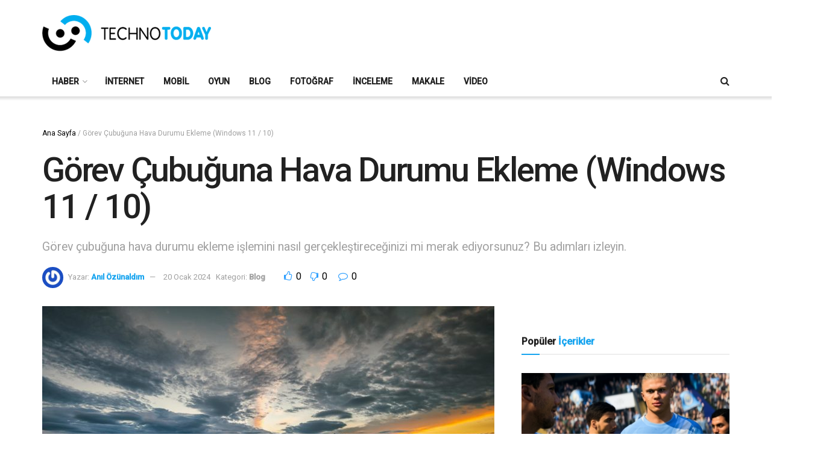

--- FILE ---
content_type: text/html; charset=UTF-8
request_url: https://technotoday.com.tr/gorev-cubuguna-hava-durumu-ekleme/
body_size: 27454
content:
<!doctype html>
<!--[if lt IE 7]> <html class="no-js lt-ie9 lt-ie8 lt-ie7" lang="tr"> <![endif]-->
<!--[if IE 7]>    <html class="no-js lt-ie9 lt-ie8" lang="tr"> <![endif]-->
<!--[if IE 8]>    <html class="no-js lt-ie9" lang="tr"> <![endif]-->
<!--[if IE 9]>    <html class="no-js lt-ie10" lang="tr"> <![endif]-->
<!--[if gt IE 8]><!--> <html class="no-js" lang="tr"> <!--<![endif]-->
<head>
    <meta http-equiv="Content-Type" content="text/html; charset=UTF-8" />
    <meta name='viewport' content='width=device-width, initial-scale=1, user-scalable=yes' />
    <link rel="profile" href="https://gmpg.org/xfn/11" />
    <link rel="pingback" href="https://technotoday.com.tr/xmlrpc.php" />
    <meta name='robots' content='index, follow, max-image-preview:large, max-snippet:-1, max-video-preview:-1' />
<meta property="og:type" content="article">
<meta property="og:title" content="Görev Çubuğuna Hava Durumu Ekleme (Windows 11 / 10)">
<meta property="og:site_name" content="Technotoday">
<meta property="og:description" content="Windows 11 ya da Windows 10 kullanıyorsanız görev çubuğuna hava durumu ekleme işlemini gerçekleştirerek bulunduğunuz bölgede dışarıda sizi nasıl bir">
<meta property="og:url" content="https://technotoday.com.tr/gorev-cubuguna-hava-durumu-ekleme/">
<meta property="og:locale" content="tr_TR">
<meta property="og:image" content="https://technotoday.com.tr/wp-content/uploads/2024/01/gorev-cubuguna-hava-durumu-ekleme.jpg">
<meta property="og:image:height" content="675">
<meta property="og:image:width" content="1200">
<meta property="article:published_time" content="2024-01-20T19:10:57+03:00">
<meta property="article:modified_time" content="2024-01-20T19:03:54+03:00">
<meta property="article:section" content="Blog">
<meta name="twitter:card" content="summary_large_image">
<meta name="twitter:title" content="Görev Çubuğuna Hava Durumu Ekleme (Windows 11 / 10)">
<meta name="twitter:description" content="Windows 11 ya da Windows 10 kullanıyorsanız görev çubuğuna hava durumu ekleme işlemini gerçekleştirerek bulunduğunuz bölgede dışarıda sizi nasıl bir">
<meta name="twitter:url" content="https://technotoday.com.tr/gorev-cubuguna-hava-durumu-ekleme/">
<meta name="twitter:site" content="">
<meta name="twitter:image" content="https://technotoday.com.tr/wp-content/uploads/2024/01/gorev-cubuguna-hava-durumu-ekleme.jpg">
<meta name="twitter:image:width" content="1200">
<meta name="twitter:image:height" content="675">
			<script type="text/javascript">
			  var jnews_ajax_url = '/?ajax-request=jnews'
			</script>
			<script type="text/javascript">;window.jnews=window.jnews||{},window.jnews.library=window.jnews.library||{},window.jnews.library=function(){"use strict";var e=this;e.win=window,e.doc=document,e.noop=function(){},e.globalBody=e.doc.getElementsByTagName("body")[0],e.globalBody=e.globalBody?e.globalBody:e.doc,e.win.jnewsDataStorage=e.win.jnewsDataStorage||{_storage:new WeakMap,put:function(e,t,n){this._storage.has(e)||this._storage.set(e,new Map),this._storage.get(e).set(t,n)},get:function(e,t){return this._storage.get(e).get(t)},has:function(e,t){return this._storage.has(e)&&this._storage.get(e).has(t)},remove:function(e,t){var n=this._storage.get(e).delete(t);return 0===!this._storage.get(e).size&&this._storage.delete(e),n}},e.windowWidth=function(){return e.win.innerWidth||e.docEl.clientWidth||e.globalBody.clientWidth},e.windowHeight=function(){return e.win.innerHeight||e.docEl.clientHeight||e.globalBody.clientHeight},e.requestAnimationFrame=e.win.requestAnimationFrame||e.win.webkitRequestAnimationFrame||e.win.mozRequestAnimationFrame||e.win.msRequestAnimationFrame||window.oRequestAnimationFrame||function(e){return setTimeout(e,1e3/60)},e.cancelAnimationFrame=e.win.cancelAnimationFrame||e.win.webkitCancelAnimationFrame||e.win.webkitCancelRequestAnimationFrame||e.win.mozCancelAnimationFrame||e.win.msCancelRequestAnimationFrame||e.win.oCancelRequestAnimationFrame||function(e){clearTimeout(e)},e.classListSupport="classList"in document.createElement("_"),e.hasClass=e.classListSupport?function(e,t){return e.classList.contains(t)}:function(e,t){return e.className.indexOf(t)>=0},e.addClass=e.classListSupport?function(t,n){e.hasClass(t,n)||t.classList.add(n)}:function(t,n){e.hasClass(t,n)||(t.className+=" "+n)},e.removeClass=e.classListSupport?function(t,n){e.hasClass(t,n)&&t.classList.remove(n)}:function(t,n){e.hasClass(t,n)&&(t.className=t.className.replace(n,""))},e.objKeys=function(e){var t=[];for(var n in e)Object.prototype.hasOwnProperty.call(e,n)&&t.push(n);return t},e.isObjectSame=function(e,t){var n=!0;return JSON.stringify(e)!==JSON.stringify(t)&&(n=!1),n},e.extend=function(){for(var e,t,n,o=arguments[0]||{},i=1,a=arguments.length;i<a;i++)if(null!==(e=arguments[i]))for(t in e)o!==(n=e[t])&&void 0!==n&&(o[t]=n);return o},e.dataStorage=e.win.jnewsDataStorage,e.isVisible=function(e){return 0!==e.offsetWidth&&0!==e.offsetHeight||e.getBoundingClientRect().length},e.getHeight=function(e){return e.offsetHeight||e.clientHeight||e.getBoundingClientRect().height},e.getWidth=function(e){return e.offsetWidth||e.clientWidth||e.getBoundingClientRect().width},e.supportsPassive=!1;try{var t=Object.defineProperty({},"passive",{get:function(){e.supportsPassive=!0}});"createEvent"in e.doc?e.win.addEventListener("test",null,t):"fireEvent"in e.doc&&e.win.attachEvent("test",null)}catch(e){}e.passiveOption=!!e.supportsPassive&&{passive:!0},e.setStorage=function(e,t){e="jnews-"+e;var n={expired:Math.floor(((new Date).getTime()+432e5)/1e3)};t=Object.assign(n,t);localStorage.setItem(e,JSON.stringify(t))},e.getStorage=function(e){e="jnews-"+e;var t=localStorage.getItem(e);return null!==t&&0<t.length?JSON.parse(localStorage.getItem(e)):{}},e.expiredStorage=function(){var t,n="jnews-";for(var o in localStorage)o.indexOf(n)>-1&&"undefined"!==(t=e.getStorage(o.replace(n,""))).expired&&t.expired<Math.floor((new Date).getTime()/1e3)&&localStorage.removeItem(o)},e.addEvents=function(t,n,o){for(var i in n){var a=["touchstart","touchmove"].indexOf(i)>=0&&!o&&e.passiveOption;"createEvent"in e.doc?t.addEventListener(i,n[i],a):"fireEvent"in e.doc&&t.attachEvent("on"+i,n[i])}},e.removeEvents=function(t,n){for(var o in n)"createEvent"in e.doc?t.removeEventListener(o,n[o]):"fireEvent"in e.doc&&t.detachEvent("on"+o,n[o])},e.triggerEvents=function(t,n,o){var i;o=o||{detail:null};return"createEvent"in e.doc?(!(i=e.doc.createEvent("CustomEvent")||new CustomEvent(n)).initCustomEvent||i.initCustomEvent(n,!0,!1,o),void t.dispatchEvent(i)):"fireEvent"in e.doc?((i=e.doc.createEventObject()).eventType=n,void t.fireEvent("on"+i.eventType,i)):void 0},e.getParents=function(t,n){void 0===n&&(n=e.doc);for(var o=[],i=t.parentNode,a=!1;!a;)if(i){var r=i;r.querySelectorAll(n).length?a=!0:(o.push(r),i=r.parentNode)}else o=[],a=!0;return o},e.forEach=function(e,t,n){for(var o=0,i=e.length;o<i;o++)t.call(n,e[o],o)},e.getText=function(e){return e.innerText||e.textContent},e.setText=function(e,t){var n="object"==typeof t?t.innerText||t.textContent:t;e.innerText&&(e.innerText=n),e.textContent&&(e.textContent=n)},e.httpBuildQuery=function(t){return e.objKeys(t).reduce(function t(n){var o=arguments.length>1&&void 0!==arguments[1]?arguments[1]:null;return function(i,a){var r=n[a];a=encodeURIComponent(a);var s=o?"".concat(o,"[").concat(a,"]"):a;return null==r||"function"==typeof r?(i.push("".concat(s,"=")),i):["number","boolean","string"].includes(typeof r)?(i.push("".concat(s,"=").concat(encodeURIComponent(r))),i):(i.push(e.objKeys(r).reduce(t(r,s),[]).join("&")),i)}}(t),[]).join("&")},e.get=function(t,n,o,i){return o="function"==typeof o?o:e.noop,e.ajax("GET",t,n,o,i)},e.post=function(t,n,o,i){return o="function"==typeof o?o:e.noop,e.ajax("POST",t,n,o,i)},e.ajax=function(t,n,o,i,a){var r=new XMLHttpRequest,s=n,c=e.httpBuildQuery(o);if(t=-1!=["GET","POST"].indexOf(t)?t:"GET",r.open(t,s+("GET"==t?"?"+c:""),!0),"POST"==t&&r.setRequestHeader("Content-type","application/x-www-form-urlencoded"),r.setRequestHeader("X-Requested-With","XMLHttpRequest"),r.onreadystatechange=function(){4===r.readyState&&200<=r.status&&300>r.status&&"function"==typeof i&&i.call(void 0,r.response)},void 0!==a&&!a){return{xhr:r,send:function(){r.send("POST"==t?c:null)}}}return r.send("POST"==t?c:null),{xhr:r}},e.scrollTo=function(t,n,o){function i(e,t,n){this.start=this.position(),this.change=e-this.start,this.currentTime=0,this.increment=20,this.duration=void 0===n?500:n,this.callback=t,this.finish=!1,this.animateScroll()}return Math.easeInOutQuad=function(e,t,n,o){return(e/=o/2)<1?n/2*e*e+t:-n/2*(--e*(e-2)-1)+t},i.prototype.stop=function(){this.finish=!0},i.prototype.move=function(t){e.doc.documentElement.scrollTop=t,e.globalBody.parentNode.scrollTop=t,e.globalBody.scrollTop=t},i.prototype.position=function(){return e.doc.documentElement.scrollTop||e.globalBody.parentNode.scrollTop||e.globalBody.scrollTop},i.prototype.animateScroll=function(){this.currentTime+=this.increment;var t=Math.easeInOutQuad(this.currentTime,this.start,this.change,this.duration);this.move(t),this.currentTime<this.duration&&!this.finish?e.requestAnimationFrame.call(e.win,this.animateScroll.bind(this)):this.callback&&"function"==typeof this.callback&&this.callback()},new i(t,n,o)},e.unwrap=function(t){var n,o=t;e.forEach(t,(function(e,t){n?n+=e:n=e})),o.replaceWith(n)},e.performance={start:function(e){performance.mark(e+"Start")},stop:function(e){performance.mark(e+"End"),performance.measure(e,e+"Start",e+"End")}},e.fps=function(){var t=0,n=0,o=0;!function(){var i=t=0,a=0,r=0,s=document.getElementById("fpsTable"),c=function(t){void 0===document.getElementsByTagName("body")[0]?e.requestAnimationFrame.call(e.win,(function(){c(t)})):document.getElementsByTagName("body")[0].appendChild(t)};null===s&&((s=document.createElement("div")).style.position="fixed",s.style.top="120px",s.style.left="10px",s.style.width="100px",s.style.height="20px",s.style.border="1px solid black",s.style.fontSize="11px",s.style.zIndex="100000",s.style.backgroundColor="white",s.id="fpsTable",c(s));var l=function(){o++,n=Date.now(),(a=(o/(r=(n-t)/1e3)).toPrecision(2))!=i&&(i=a,s.innerHTML=i+"fps"),1<r&&(t=n,o=0),e.requestAnimationFrame.call(e.win,l)};l()}()},e.instr=function(e,t){for(var n=0;n<t.length;n++)if(-1!==e.toLowerCase().indexOf(t[n].toLowerCase()))return!0},e.winLoad=function(t,n){function o(o){if("complete"===e.doc.readyState||"interactive"===e.doc.readyState)return!o||n?setTimeout(t,n||1):t(o),1}o()||e.addEvents(e.win,{load:o})},e.docReady=function(t,n){function o(o){if("complete"===e.doc.readyState||"interactive"===e.doc.readyState)return!o||n?setTimeout(t,n||1):t(o),1}o()||e.addEvents(e.doc,{DOMContentLoaded:o})},e.fireOnce=function(){e.docReady((function(){e.assets=e.assets||[],e.assets.length&&(e.boot(),e.load_assets())}),50)},e.boot=function(){e.length&&e.doc.querySelectorAll("style[media]").forEach((function(e){"not all"==e.getAttribute("media")&&e.removeAttribute("media")}))},e.create_js=function(t,n){var o=e.doc.createElement("script");switch(o.setAttribute("src",t),n){case"defer":o.setAttribute("defer",!0);break;case"async":o.setAttribute("async",!0);break;case"deferasync":o.setAttribute("defer",!0),o.setAttribute("async",!0)}e.globalBody.appendChild(o)},e.load_assets=function(){"object"==typeof e.assets&&e.forEach(e.assets.slice(0),(function(t,n){var o="";t.defer&&(o+="defer"),t.async&&(o+="async"),e.create_js(t.url,o);var i=e.assets.indexOf(t);i>-1&&e.assets.splice(i,1)})),e.assets=jnewsoption.au_scripts=window.jnewsads=[]},e.setCookie=function(e,t,n){var o="";if(n){var i=new Date;i.setTime(i.getTime()+24*n*60*60*1e3),o="; expires="+i.toUTCString()}document.cookie=e+"="+(t||"")+o+"; path=/"},e.getCookie=function(e){for(var t=e+"=",n=document.cookie.split(";"),o=0;o<n.length;o++){for(var i=n[o];" "==i.charAt(0);)i=i.substring(1,i.length);if(0==i.indexOf(t))return i.substring(t.length,i.length)}return null},e.eraseCookie=function(e){document.cookie=e+"=; Path=/; Expires=Thu, 01 Jan 1970 00:00:01 GMT;"},e.docReady((function(){e.globalBody=e.globalBody==e.doc?e.doc.getElementsByTagName("body")[0]:e.globalBody,e.globalBody=e.globalBody?e.globalBody:e.doc})),e.winLoad((function(){e.winLoad((function(){var t=!1;if(void 0!==window.jnewsadmin)if(void 0!==window.file_version_checker){var n=e.objKeys(window.file_version_checker);n.length?n.forEach((function(e){t||"10.0.4"===window.file_version_checker[e]||(t=!0)})):t=!0}else t=!0;t&&(window.jnewsHelper.getMessage(),window.jnewsHelper.getNotice())}),2500)}))},window.jnews.library=new window.jnews.library;</script>
	<!-- This site is optimized with the Yoast SEO plugin v26.6 - https://yoast.com/wordpress/plugins/seo/ -->
	<title>Görev Çubuğuna Hava Durumu Ekleme (Windows 11 / 10) - Technotoday</title>
	<meta name="description" content="Görev çubuğuna hava durumu ekleme işlemini nasıl gerçekleştireceğinizi mi merak ediyorsunuz? Bu adımları izleyin." />
	<link rel="canonical" href="https://technotoday.com.tr/gorev-cubuguna-hava-durumu-ekleme/" />
	<meta property="og:locale" content="tr_TR" />
	<meta property="og:type" content="article" />
	<meta property="og:title" content="Görev Çubuğuna Hava Durumu Ekleme (Windows 11 / 10) - Technotoday" />
	<meta property="og:description" content="Görev çubuğuna hava durumu ekleme işlemini nasıl gerçekleştireceğinizi mi merak ediyorsunuz? Bu adımları izleyin." />
	<meta property="og:url" content="https://technotoday.com.tr/gorev-cubuguna-hava-durumu-ekleme/" />
	<meta property="og:site_name" content="Technotoday" />
	<meta property="article:publisher" content="https://www.facebook.com/technotoday" />
	<meta property="article:published_time" content="2024-01-20T16:10:57+00:00" />
	<meta property="og:image" content="https://technotoday.com.tr/wp-content/uploads/2024/01/gorev-cubuguna-hava-durumu-ekleme.jpg" />
	<meta property="og:image:width" content="1200" />
	<meta property="og:image:height" content="675" />
	<meta property="og:image:type" content="image/jpeg" />
	<meta name="author" content="Anıl Özünaldım" />
	<meta name="twitter:card" content="summary_large_image" />
	<meta name="twitter:creator" content="@technotodaytr" />
	<meta name="twitter:site" content="@technotodaytr" />
	<meta name="twitter:label1" content="Yazan:" />
	<meta name="twitter:data1" content="Anıl Özünaldım" />
	<meta name="twitter:label2" content="Tahmini okuma süresi" />
	<meta name="twitter:data2" content="2 dakika" />
	<script type="application/ld+json" class="yoast-schema-graph">{"@context":"https://schema.org","@graph":[{"@type":"Article","@id":"https://technotoday.com.tr/gorev-cubuguna-hava-durumu-ekleme/#article","isPartOf":{"@id":"https://technotoday.com.tr/gorev-cubuguna-hava-durumu-ekleme/"},"author":{"name":"Anıl Özünaldım","@id":"https://technotoday.com.tr/#/schema/person/1e53a8a3cb5197e4268c9cd00e9844b0"},"headline":"Görev Çubuğuna Hava Durumu Ekleme (Windows 11 / 10)","datePublished":"2024-01-20T16:10:57+00:00","mainEntityOfPage":{"@id":"https://technotoday.com.tr/gorev-cubuguna-hava-durumu-ekleme/"},"wordCount":460,"commentCount":0,"publisher":{"@id":"https://technotoday.com.tr/#organization"},"image":{"@id":"https://technotoday.com.tr/gorev-cubuguna-hava-durumu-ekleme/#primaryimage"},"thumbnailUrl":"https://technotoday.com.tr/wp-content/uploads/2024/01/gorev-cubuguna-hava-durumu-ekleme.jpg","articleSection":["Blog"],"inLanguage":"tr","potentialAction":[{"@type":"CommentAction","name":"Comment","target":["https://technotoday.com.tr/gorev-cubuguna-hava-durumu-ekleme/#respond"]}]},{"@type":"WebPage","@id":"https://technotoday.com.tr/gorev-cubuguna-hava-durumu-ekleme/","url":"https://technotoday.com.tr/gorev-cubuguna-hava-durumu-ekleme/","name":"Görev Çubuğuna Hava Durumu Ekleme (Windows 11 / 10) - Technotoday","isPartOf":{"@id":"https://technotoday.com.tr/#website"},"primaryImageOfPage":{"@id":"https://technotoday.com.tr/gorev-cubuguna-hava-durumu-ekleme/#primaryimage"},"image":{"@id":"https://technotoday.com.tr/gorev-cubuguna-hava-durumu-ekleme/#primaryimage"},"thumbnailUrl":"https://technotoday.com.tr/wp-content/uploads/2024/01/gorev-cubuguna-hava-durumu-ekleme.jpg","datePublished":"2024-01-20T16:10:57+00:00","description":"Görev çubuğuna hava durumu ekleme işlemini nasıl gerçekleştireceğinizi mi merak ediyorsunuz? Bu adımları izleyin.","breadcrumb":{"@id":"https://technotoday.com.tr/gorev-cubuguna-hava-durumu-ekleme/#breadcrumb"},"inLanguage":"tr","potentialAction":[{"@type":"ReadAction","target":["https://technotoday.com.tr/gorev-cubuguna-hava-durumu-ekleme/"]}]},{"@type":"ImageObject","inLanguage":"tr","@id":"https://technotoday.com.tr/gorev-cubuguna-hava-durumu-ekleme/#primaryimage","url":"https://technotoday.com.tr/wp-content/uploads/2024/01/gorev-cubuguna-hava-durumu-ekleme.jpg","contentUrl":"https://technotoday.com.tr/wp-content/uploads/2024/01/gorev-cubuguna-hava-durumu-ekleme.jpg","width":1200,"height":675,"caption":"Görev Çubuğuna Hava Durumu Ekleme"},{"@type":"BreadcrumbList","@id":"https://technotoday.com.tr/gorev-cubuguna-hava-durumu-ekleme/#breadcrumb","itemListElement":[{"@type":"ListItem","position":1,"name":"Ana Sayfa","item":"https://technotoday.com.tr/"},{"@type":"ListItem","position":2,"name":"Görev Çubuğuna Hava Durumu Ekleme (Windows 11 / 10)"}]},{"@type":"WebSite","@id":"https://technotoday.com.tr/#website","url":"https://technotoday.com.tr/","name":"Technotoday","description":"Güncel Teknoloji Haberleri ve Ürün İncelemeleri","publisher":{"@id":"https://technotoday.com.tr/#organization"},"potentialAction":[{"@type":"SearchAction","target":{"@type":"EntryPoint","urlTemplate":"https://technotoday.com.tr/?s={search_term_string}"},"query-input":{"@type":"PropertyValueSpecification","valueRequired":true,"valueName":"search_term_string"}}],"inLanguage":"tr"},{"@type":"Organization","@id":"https://technotoday.com.tr/#organization","name":"Etna Medya","url":"https://technotoday.com.tr/","logo":{"@type":"ImageObject","inLanguage":"tr","@id":"https://technotoday.com.tr/#/schema/logo/image/","url":"https://technotoday.com.tr/wp-content/uploads/2021/08/etna-medya.jpg","contentUrl":"https://technotoday.com.tr/wp-content/uploads/2021/08/etna-medya.jpg","width":289,"height":171,"caption":"Etna Medya"},"image":{"@id":"https://technotoday.com.tr/#/schema/logo/image/"},"sameAs":["https://www.facebook.com/technotoday","https://x.com/technotodaytr","https://www.instagram.com/technotoday_tr/","https://www.youtube.com/user/technotoday12"]},{"@type":"Person","@id":"https://technotoday.com.tr/#/schema/person/1e53a8a3cb5197e4268c9cd00e9844b0","name":"Anıl Özünaldım","image":{"@type":"ImageObject","inLanguage":"tr","@id":"https://technotoday.com.tr/#/schema/person/image/","url":"https://secure.gravatar.com/avatar/9dd827d76a33ba64151ed35e88557567474c50760e73509f902c97abe5086213?s=96&r=g","contentUrl":"https://secure.gravatar.com/avatar/9dd827d76a33ba64151ed35e88557567474c50760e73509f902c97abe5086213?s=96&r=g","caption":"Anıl Özünaldım"},"description":"Technotoday.com.tr İçerik Editörü","url":"https://technotoday.com.tr/author/anilozunaldim/"}]}</script>
	<!-- / Yoast SEO plugin. -->


<link rel='dns-prefetch' href='//www.googletagmanager.com' />
<link rel='dns-prefetch' href='//fonts.googleapis.com' />
<link rel='preconnect' href='https://fonts.gstatic.com' />
<link rel="alternate" type="application/rss+xml" title="Technotoday &raquo; akışı" href="https://technotoday.com.tr/feed/" />
<link rel="alternate" type="application/rss+xml" title="Technotoday &raquo; yorum akışı" href="https://technotoday.com.tr/comments/feed/" />
<link rel="alternate" type="application/rss+xml" title="Technotoday &raquo; Görev Çubuğuna Hava Durumu Ekleme (Windows 11 / 10) yorum akışı" href="https://technotoday.com.tr/gorev-cubuguna-hava-durumu-ekleme/feed/" />
<link rel="alternate" title="oEmbed (JSON)" type="application/json+oembed" href="https://technotoday.com.tr/wp-json/oembed/1.0/embed?url=https%3A%2F%2Ftechnotoday.com.tr%2Fgorev-cubuguna-hava-durumu-ekleme%2F" />
<link rel="alternate" title="oEmbed (XML)" type="text/xml+oembed" href="https://technotoday.com.tr/wp-json/oembed/1.0/embed?url=https%3A%2F%2Ftechnotoday.com.tr%2Fgorev-cubuguna-hava-durumu-ekleme%2F&#038;format=xml" />
<!-- technotoday.com.tr is managing ads with Advanced Ads 2.0.16 – https://wpadvancedads.com/ --><script id="techn-ready">
			window.advanced_ads_ready=function(e,a){a=a||"complete";var d=function(e){return"interactive"===a?"loading"!==e:"complete"===e};d(document.readyState)?e():document.addEventListener("readystatechange",(function(a){d(a.target.readyState)&&e()}),{once:"interactive"===a})},window.advanced_ads_ready_queue=window.advanced_ads_ready_queue||[];		</script>
		<style id='wp-img-auto-sizes-contain-inline-css' type='text/css'>
img:is([sizes=auto i],[sizes^="auto," i]){contain-intrinsic-size:3000px 1500px}
/*# sourceURL=wp-img-auto-sizes-contain-inline-css */
</style>

<style id='wp-emoji-styles-inline-css' type='text/css'>

	img.wp-smiley, img.emoji {
		display: inline !important;
		border: none !important;
		box-shadow: none !important;
		height: 1em !important;
		width: 1em !important;
		margin: 0 0.07em !important;
		vertical-align: -0.1em !important;
		background: none !important;
		padding: 0 !important;
	}
/*# sourceURL=wp-emoji-styles-inline-css */
</style>
<link rel='stylesheet' id='wp-block-library-css' href='https://technotoday.com.tr/wp-includes/css/dist/block-library/style.min.css?ver=6.9' type='text/css' media='all' />
<style id='global-styles-inline-css' type='text/css'>
:root{--wp--preset--aspect-ratio--square: 1;--wp--preset--aspect-ratio--4-3: 4/3;--wp--preset--aspect-ratio--3-4: 3/4;--wp--preset--aspect-ratio--3-2: 3/2;--wp--preset--aspect-ratio--2-3: 2/3;--wp--preset--aspect-ratio--16-9: 16/9;--wp--preset--aspect-ratio--9-16: 9/16;--wp--preset--color--black: #000000;--wp--preset--color--cyan-bluish-gray: #abb8c3;--wp--preset--color--white: #ffffff;--wp--preset--color--pale-pink: #f78da7;--wp--preset--color--vivid-red: #cf2e2e;--wp--preset--color--luminous-vivid-orange: #ff6900;--wp--preset--color--luminous-vivid-amber: #fcb900;--wp--preset--color--light-green-cyan: #7bdcb5;--wp--preset--color--vivid-green-cyan: #00d084;--wp--preset--color--pale-cyan-blue: #8ed1fc;--wp--preset--color--vivid-cyan-blue: #0693e3;--wp--preset--color--vivid-purple: #9b51e0;--wp--preset--gradient--vivid-cyan-blue-to-vivid-purple: linear-gradient(135deg,rgb(6,147,227) 0%,rgb(155,81,224) 100%);--wp--preset--gradient--light-green-cyan-to-vivid-green-cyan: linear-gradient(135deg,rgb(122,220,180) 0%,rgb(0,208,130) 100%);--wp--preset--gradient--luminous-vivid-amber-to-luminous-vivid-orange: linear-gradient(135deg,rgb(252,185,0) 0%,rgb(255,105,0) 100%);--wp--preset--gradient--luminous-vivid-orange-to-vivid-red: linear-gradient(135deg,rgb(255,105,0) 0%,rgb(207,46,46) 100%);--wp--preset--gradient--very-light-gray-to-cyan-bluish-gray: linear-gradient(135deg,rgb(238,238,238) 0%,rgb(169,184,195) 100%);--wp--preset--gradient--cool-to-warm-spectrum: linear-gradient(135deg,rgb(74,234,220) 0%,rgb(151,120,209) 20%,rgb(207,42,186) 40%,rgb(238,44,130) 60%,rgb(251,105,98) 80%,rgb(254,248,76) 100%);--wp--preset--gradient--blush-light-purple: linear-gradient(135deg,rgb(255,206,236) 0%,rgb(152,150,240) 100%);--wp--preset--gradient--blush-bordeaux: linear-gradient(135deg,rgb(254,205,165) 0%,rgb(254,45,45) 50%,rgb(107,0,62) 100%);--wp--preset--gradient--luminous-dusk: linear-gradient(135deg,rgb(255,203,112) 0%,rgb(199,81,192) 50%,rgb(65,88,208) 100%);--wp--preset--gradient--pale-ocean: linear-gradient(135deg,rgb(255,245,203) 0%,rgb(182,227,212) 50%,rgb(51,167,181) 100%);--wp--preset--gradient--electric-grass: linear-gradient(135deg,rgb(202,248,128) 0%,rgb(113,206,126) 100%);--wp--preset--gradient--midnight: linear-gradient(135deg,rgb(2,3,129) 0%,rgb(40,116,252) 100%);--wp--preset--font-size--small: 13px;--wp--preset--font-size--medium: 20px;--wp--preset--font-size--large: 36px;--wp--preset--font-size--x-large: 42px;--wp--preset--spacing--20: 0.44rem;--wp--preset--spacing--30: 0.67rem;--wp--preset--spacing--40: 1rem;--wp--preset--spacing--50: 1.5rem;--wp--preset--spacing--60: 2.25rem;--wp--preset--spacing--70: 3.38rem;--wp--preset--spacing--80: 5.06rem;--wp--preset--shadow--natural: 6px 6px 9px rgba(0, 0, 0, 0.2);--wp--preset--shadow--deep: 12px 12px 50px rgba(0, 0, 0, 0.4);--wp--preset--shadow--sharp: 6px 6px 0px rgba(0, 0, 0, 0.2);--wp--preset--shadow--outlined: 6px 6px 0px -3px rgb(255, 255, 255), 6px 6px rgb(0, 0, 0);--wp--preset--shadow--crisp: 6px 6px 0px rgb(0, 0, 0);}:where(.is-layout-flex){gap: 0.5em;}:where(.is-layout-grid){gap: 0.5em;}body .is-layout-flex{display: flex;}.is-layout-flex{flex-wrap: wrap;align-items: center;}.is-layout-flex > :is(*, div){margin: 0;}body .is-layout-grid{display: grid;}.is-layout-grid > :is(*, div){margin: 0;}:where(.wp-block-columns.is-layout-flex){gap: 2em;}:where(.wp-block-columns.is-layout-grid){gap: 2em;}:where(.wp-block-post-template.is-layout-flex){gap: 1.25em;}:where(.wp-block-post-template.is-layout-grid){gap: 1.25em;}.has-black-color{color: var(--wp--preset--color--black) !important;}.has-cyan-bluish-gray-color{color: var(--wp--preset--color--cyan-bluish-gray) !important;}.has-white-color{color: var(--wp--preset--color--white) !important;}.has-pale-pink-color{color: var(--wp--preset--color--pale-pink) !important;}.has-vivid-red-color{color: var(--wp--preset--color--vivid-red) !important;}.has-luminous-vivid-orange-color{color: var(--wp--preset--color--luminous-vivid-orange) !important;}.has-luminous-vivid-amber-color{color: var(--wp--preset--color--luminous-vivid-amber) !important;}.has-light-green-cyan-color{color: var(--wp--preset--color--light-green-cyan) !important;}.has-vivid-green-cyan-color{color: var(--wp--preset--color--vivid-green-cyan) !important;}.has-pale-cyan-blue-color{color: var(--wp--preset--color--pale-cyan-blue) !important;}.has-vivid-cyan-blue-color{color: var(--wp--preset--color--vivid-cyan-blue) !important;}.has-vivid-purple-color{color: var(--wp--preset--color--vivid-purple) !important;}.has-black-background-color{background-color: var(--wp--preset--color--black) !important;}.has-cyan-bluish-gray-background-color{background-color: var(--wp--preset--color--cyan-bluish-gray) !important;}.has-white-background-color{background-color: var(--wp--preset--color--white) !important;}.has-pale-pink-background-color{background-color: var(--wp--preset--color--pale-pink) !important;}.has-vivid-red-background-color{background-color: var(--wp--preset--color--vivid-red) !important;}.has-luminous-vivid-orange-background-color{background-color: var(--wp--preset--color--luminous-vivid-orange) !important;}.has-luminous-vivid-amber-background-color{background-color: var(--wp--preset--color--luminous-vivid-amber) !important;}.has-light-green-cyan-background-color{background-color: var(--wp--preset--color--light-green-cyan) !important;}.has-vivid-green-cyan-background-color{background-color: var(--wp--preset--color--vivid-green-cyan) !important;}.has-pale-cyan-blue-background-color{background-color: var(--wp--preset--color--pale-cyan-blue) !important;}.has-vivid-cyan-blue-background-color{background-color: var(--wp--preset--color--vivid-cyan-blue) !important;}.has-vivid-purple-background-color{background-color: var(--wp--preset--color--vivid-purple) !important;}.has-black-border-color{border-color: var(--wp--preset--color--black) !important;}.has-cyan-bluish-gray-border-color{border-color: var(--wp--preset--color--cyan-bluish-gray) !important;}.has-white-border-color{border-color: var(--wp--preset--color--white) !important;}.has-pale-pink-border-color{border-color: var(--wp--preset--color--pale-pink) !important;}.has-vivid-red-border-color{border-color: var(--wp--preset--color--vivid-red) !important;}.has-luminous-vivid-orange-border-color{border-color: var(--wp--preset--color--luminous-vivid-orange) !important;}.has-luminous-vivid-amber-border-color{border-color: var(--wp--preset--color--luminous-vivid-amber) !important;}.has-light-green-cyan-border-color{border-color: var(--wp--preset--color--light-green-cyan) !important;}.has-vivid-green-cyan-border-color{border-color: var(--wp--preset--color--vivid-green-cyan) !important;}.has-pale-cyan-blue-border-color{border-color: var(--wp--preset--color--pale-cyan-blue) !important;}.has-vivid-cyan-blue-border-color{border-color: var(--wp--preset--color--vivid-cyan-blue) !important;}.has-vivid-purple-border-color{border-color: var(--wp--preset--color--vivid-purple) !important;}.has-vivid-cyan-blue-to-vivid-purple-gradient-background{background: var(--wp--preset--gradient--vivid-cyan-blue-to-vivid-purple) !important;}.has-light-green-cyan-to-vivid-green-cyan-gradient-background{background: var(--wp--preset--gradient--light-green-cyan-to-vivid-green-cyan) !important;}.has-luminous-vivid-amber-to-luminous-vivid-orange-gradient-background{background: var(--wp--preset--gradient--luminous-vivid-amber-to-luminous-vivid-orange) !important;}.has-luminous-vivid-orange-to-vivid-red-gradient-background{background: var(--wp--preset--gradient--luminous-vivid-orange-to-vivid-red) !important;}.has-very-light-gray-to-cyan-bluish-gray-gradient-background{background: var(--wp--preset--gradient--very-light-gray-to-cyan-bluish-gray) !important;}.has-cool-to-warm-spectrum-gradient-background{background: var(--wp--preset--gradient--cool-to-warm-spectrum) !important;}.has-blush-light-purple-gradient-background{background: var(--wp--preset--gradient--blush-light-purple) !important;}.has-blush-bordeaux-gradient-background{background: var(--wp--preset--gradient--blush-bordeaux) !important;}.has-luminous-dusk-gradient-background{background: var(--wp--preset--gradient--luminous-dusk) !important;}.has-pale-ocean-gradient-background{background: var(--wp--preset--gradient--pale-ocean) !important;}.has-electric-grass-gradient-background{background: var(--wp--preset--gradient--electric-grass) !important;}.has-midnight-gradient-background{background: var(--wp--preset--gradient--midnight) !important;}.has-small-font-size{font-size: var(--wp--preset--font-size--small) !important;}.has-medium-font-size{font-size: var(--wp--preset--font-size--medium) !important;}.has-large-font-size{font-size: var(--wp--preset--font-size--large) !important;}.has-x-large-font-size{font-size: var(--wp--preset--font-size--x-large) !important;}
/*# sourceURL=global-styles-inline-css */
</style>

<style id='classic-theme-styles-inline-css' type='text/css'>
/*! This file is auto-generated */
.wp-block-button__link{color:#fff;background-color:#32373c;border-radius:9999px;box-shadow:none;text-decoration:none;padding:calc(.667em + 2px) calc(1.333em + 2px);font-size:1.125em}.wp-block-file__button{background:#32373c;color:#fff;text-decoration:none}
/*# sourceURL=/wp-includes/css/classic-themes.min.css */
</style>
<link rel='stylesheet' id='jnews-split-css' href='https://technotoday.com.tr/wp-content/plugins/jnews-split/assets/css/splitpost.css' type='text/css' media='' />
<link rel='stylesheet' id='jnews-split-toc-css' href='https://technotoday.com.tr/wp-content/plugins/jnews-split/assets/css/splitpost-toc.css' type='text/css' media='' />
<link rel='stylesheet' id='elementor-frontend-css' href='https://technotoday.com.tr/wp-content/plugins/elementor/assets/css/frontend.min.css?ver=3.31.2' type='text/css' media='all' />
<link crossorigin="anonymous" rel='stylesheet' id='jeg_customizer_font-css' href='//fonts.googleapis.com/css?family=Roboto%3A500%2Cregular&#038;display=swap&#038;ver=1.3.2' type='text/css' media='all' />
<link rel='stylesheet' id='font-awesome-css' href='https://technotoday.com.tr/wp-content/plugins/elementor/assets/lib/font-awesome/css/font-awesome.min.css?ver=4.7.0' type='text/css' media='all' />
<link rel='stylesheet' id='jnews-frontend-css' href='https://technotoday.com.tr/wp-content/themes/jnews/assets/dist/frontend.min.css?ver=12.0.3' type='text/css' media='all' />
<link rel='stylesheet' id='jnews-elementor-css' href='https://technotoday.com.tr/wp-content/themes/jnews/assets/css/elementor-frontend.css?ver=12.0.3' type='text/css' media='all' />
<link rel='stylesheet' id='jnews-style-css' href='https://technotoday.com.tr/wp-content/themes/jnews/style.css?ver=12.0.3' type='text/css' media='all' />
<link rel='stylesheet' id='jnews-darkmode-css' href='https://technotoday.com.tr/wp-content/themes/jnews/assets/css/darkmode.css?ver=12.0.3' type='text/css' media='all' />
<link rel='stylesheet' id='jnews-social-login-style-css' href='https://technotoday.com.tr/wp-content/plugins/jnews-social-login/assets/css/plugin.css?ver=12.0.0' type='text/css' media='all' />
<link rel='stylesheet' id='jnews-select-share-css' href='https://technotoday.com.tr/wp-content/plugins/jnews-social-share/assets/css/plugin.css' type='text/css' media='all' />
<script type="text/javascript" src="https://technotoday.com.tr/wp-includes/js/jquery/jquery.min.js?ver=3.7.1" id="jquery-core-js"></script>
<script type="text/javascript" src="https://technotoday.com.tr/wp-includes/js/jquery/jquery-migrate.min.js?ver=3.4.1" id="jquery-migrate-js"></script>
<script type="text/javascript" src="https://www.googletagmanager.com/gtag/js?id=G-9SWY63TZGG" id="jnews-google-tag-manager-js" defer></script>
<script type="text/javascript" id="jnews-google-tag-manager-js-after">
/* <![CDATA[ */
				window.addEventListener('DOMContentLoaded', function() {
					(function() {
						window.dataLayer = window.dataLayer || [];
						function gtag(){dataLayer.push(arguments);}
						gtag('js', new Date());
						gtag('config', 'G-9SWY63TZGG');
					})();
				});
				
//# sourceURL=jnews-google-tag-manager-js-after
/* ]]> */
</script>
<link rel="https://api.w.org/" href="https://technotoday.com.tr/wp-json/" /><link rel="alternate" title="JSON" type="application/json" href="https://technotoday.com.tr/wp-json/wp/v2/posts/124024" /><link rel="EditURI" type="application/rsd+xml" title="RSD" href="https://technotoday.com.tr/xmlrpc.php?rsd" />
<meta name="generator" content="WordPress 6.9" />
<link rel='shortlink' href='https://technotoday.com.tr/?p=124024' />
		<script type="text/javascript">
				(function(c,l,a,r,i,t,y){
					c[a]=c[a]||function(){(c[a].q=c[a].q||[]).push(arguments)};t=l.createElement(r);t.async=1;
					t.src="https://www.clarity.ms/tag/"+i+"?ref=wordpress";y=l.getElementsByTagName(r)[0];y.parentNode.insertBefore(t,y);
				})(window, document, "clarity", "script", "hnblmzbdnx");
		</script>
		<meta name="generator" content="Elementor 3.31.2; features: additional_custom_breakpoints, e_element_cache; settings: css_print_method-external, google_font-enabled, font_display-auto">
			<style>
				.e-con.e-parent:nth-of-type(n+4):not(.e-lazyloaded):not(.e-no-lazyload),
				.e-con.e-parent:nth-of-type(n+4):not(.e-lazyloaded):not(.e-no-lazyload) * {
					background-image: none !important;
				}
				@media screen and (max-height: 1024px) {
					.e-con.e-parent:nth-of-type(n+3):not(.e-lazyloaded):not(.e-no-lazyload),
					.e-con.e-parent:nth-of-type(n+3):not(.e-lazyloaded):not(.e-no-lazyload) * {
						background-image: none !important;
					}
				}
				@media screen and (max-height: 640px) {
					.e-con.e-parent:nth-of-type(n+2):not(.e-lazyloaded):not(.e-no-lazyload),
					.e-con.e-parent:nth-of-type(n+2):not(.e-lazyloaded):not(.e-no-lazyload) * {
						background-image: none !important;
					}
				}
			</style>
			<link rel="amphtml" href="https://technotoday.com.tr/gorev-cubuguna-hava-durumu-ekleme/amp/"><meta name="cf-2fa-verify" content="330553707f22998">
<script async src="https://securepubads.g.doubleclick.net/tag/js/gpt.js"></script>
<script>
const windowInnerWidth = window.innerWidth || document.documentElement.clientWidth || document.body.clientWidth;
const mobileModeWidth = 1024;
window.googletag = window.googletag || {cmd: []};
if (windowInnerWidth > mobileModeWidth) {
  googletag.cmd.push(function() {
    googletag.defineSlot('/21852615636,22654735234/technotoday.com.tr/bond_desktop_ros_728x90', [[234, 60], [468, 60], [728, 90], [300, 75], [220, 90]], 'div-gpt-ad-1618915528668-0').addService(googletag.pubads());
	  googletag.defineSlot('/21852615636,22654735234/technotoday.com.tr/Anasayfa_728x90_TT_Alani', [728, 90], 'div-gpt-ad-1635752558475-0').addService(googletag.pubads());
	googletag.defineSlot('/21852615636,22654735234/technotoday.com.tr/bond_desktop_ros_160x600', ['fluid', [125, 125], [160, 600], [120, 600], [120, 240]], 'div-gpt-ad-1618915311483-0').addService(googletag.pubads());
    googletag.defineSlot('/21852615636,22654735234/technotoday.com.tr/bond_desktop_ros_160x600_sol', [[120, 240], [160, 600], [125, 125], [120, 600]], 'div-gpt-ad-1618915335551-0').addService(googletag.pubads());
    googletag.defineSlot('/21852615636,22654735234/technotoday.com.tr/bond_desktop_ros_970x250', [[970, 250], [930, 180], [980, 90], [750, 100], [960, 90], [970, 66], [728, 90], [750, 200], [950, 90], [970, 90]], 'div-gpt-ad-1618915556049-0').addService(googletag.pubads());
    googletag.defineSlot('/21852615636,22654735234/technotoday.com.tr/bond_desktop_ros_336x280', [[300, 31], [300, 100], [200, 200], [320, 100], [180, 150], [300, 75], [336, 280], [120, 240], [300, 250], [240, 133], [300, 50], [320, 50], [250, 250]], 'div-gpt-ad-1618915401960-0').addService(googletag.pubads());
    googletag.defineSlot('/21852615636,22654735234/technotoday.com.tr/bond_desktop_ros_336x280_2', [[320, 100], [300, 31], [300, 75], [240, 133], [300, 100], [180, 150], [200, 200], [250, 250], [336, 280], [300, 250], [120, 240], [320, 50], [300, 50]], 'div-gpt-ad-1618915421433-0').addService(googletag.pubads());
	googletag.defineSlot('/21852615636,22654735234/technotoday.com.tr/bond_desktop_ros_480x320', [[480, 320], [300, 250], [468, 60], [320, 100], [320, 50], [400, 300]], 'div-gpt-ad-1618915483495-0').addService(googletag.pubads());
    googletag.defineSlot('/21852615636,22654735234/technotoday.com.tr/bond_desktop_ros_620x150', [[400, 300], [640, 480], 'fluid', [336, 280], [640, 250], [580, 400], [300, 250], [640, 93]], 'div-gpt-ad-1618915505001-0').addService(googletag.pubads());
    googletag.defineSlot('/21852615636,22654735234/technotoday.com.tr/bond_desktop_ros_970x250_bottom', [[750, 100], [970, 250], [980, 90], [728, 90], [750, 200], [960, 90], [970, 66], [930, 180], [970, 90], [950, 90]], 'div-gpt-ad-1618915578316-0').addService(googletag.pubads());
    googletag.defineOutOfPageSlot('/21852615636,22654735234/technotoday.com.tr/bond_desktop_ros_1x1', 'div-gpt-ad-1618915357832-0').addService(googletag.pubads());
    googletag.pubads().collapseEmptyDivs();
	googletag.pubads().enableSingleRequest();
    googletag.enableServices();
  });
}
else
{
	googletag.cmd.push(function() {
	googletag.defineSlot('/21852615636,22654735234/technotoday.com.tr/bond_desktop_ros_336x280', [[336, 280]], 'div-gpt-ad-1635752558475-0').addService(googletag.pubads());
	googletag.defineSlot('/21852615636,22654735234/technotoday.com.tr/Mobil_Interstitial', [[1, 1], [320, 480]], 'div-gpt-ad-1634123137406-0').addService(googletag.pubads());
    googletag.defineSlot('/21852615636,22654735234/technotoday.com.tr/bond_mobile_ros_320x100', [[300, 31], [300, 100], [300, 50], [320, 100], [320, 50], [300, 75]], 'div-gpt-ad-1618915556049-0').addService(googletag.pubads());
	googletag.defineSlot('/21852615636,22654735234/technotoday.com.tr/bond_mobile_ros_336x280', [[320, 50], [336, 280], [300, 100], [250, 250], [300, 250], [200, 200], [320, 100], [300, 50], [300, 31], [120, 240], [240, 133], [180, 150], [300, 75]], 'div-gpt-ad-1618915679196-0').addService(googletag.pubads());
    googletag.defineSlot('/21852615636,22654735234/technotoday.com.tr/bond_mobile_ros_336x280_2', [[180, 150], [300, 50], [200, 200], [336, 280], [320, 100], [300, 31], [300, 75], [120, 240], [240, 133], [300, 100], [250, 250], [300, 250], [320, 50]], 'div-gpt-ad-1618915703117-0').addService(googletag.pubads());
    googletag.defineSlot('/21852615636,22654735234/technotoday.com.tr/bond_mobile_ros_320x50', [[300, 31], [300, 50], [320, 50]], 'div-gpt-ad-1618915659125-0').addService(googletag.pubads());
    googletag.defineOutOfPageSlot('/21852615636,22654735234/technotoday.com.tr/bond_mobile_ros_1x1', 'div-gpt-ad-1618915357832-0').addService(googletag.pubads());
    googletag.pubads().collapseEmptyDivs();
	googletag.pubads().enableSingleRequest();
    googletag.enableServices();
  });
}
</script><script type='application/ld+json'>{"@context":"http:\/\/schema.org","@type":"Organization","@id":"https:\/\/technotoday.com.tr\/#organization","url":"https:\/\/technotoday.com.tr\/","name":"","logo":{"@type":"ImageObject","url":""},"sameAs":["https:\/\/www.facebook.com\/technotoday","https:\/\/twitter.com\/technotodaytr","https:\/\/www.instagram.com\/technotoday_tr\/","https:\/\/www.youtube.com\/user\/technotoday12"]}</script>
<script type='application/ld+json'>{"@context":"http:\/\/schema.org","@type":"WebSite","@id":"https:\/\/technotoday.com.tr\/#website","url":"https:\/\/technotoday.com.tr\/","name":"","potentialAction":{"@type":"SearchAction","target":"https:\/\/technotoday.com.tr\/?s={search_term_string}","query-input":"required name=search_term_string"}}</script>
<link rel="icon" href="https://technotoday.com.tr/wp-content/uploads/2021/08/technotoday_favicon-75x75.png" sizes="32x32" />
<link rel="icon" href="https://technotoday.com.tr/wp-content/uploads/2021/08/technotoday_favicon.png" sizes="192x192" />
<link rel="apple-touch-icon" href="https://technotoday.com.tr/wp-content/uploads/2021/08/technotoday_favicon.png" />
<meta name="msapplication-TileImage" content="https://technotoday.com.tr/wp-content/uploads/2021/08/technotoday_favicon.png" />
<style id="jeg_dynamic_css" type="text/css" data-type="jeg_custom-css">body { --j-body-color : #000000; --j-accent-color : #17a4ef; --j-entry-link-color : #2e9fff; } body,.jeg_newsfeed_list .tns-outer .tns-controls button,.jeg_filter_button,.owl-carousel .owl-nav div,.jeg_readmore,.jeg_hero_style_7 .jeg_post_meta a,.widget_calendar thead th,.widget_calendar tfoot a,.jeg_socialcounter a,.entry-header .jeg_meta_like a,.entry-header .jeg_meta_comment a,.entry-header .jeg_meta_donation a,.entry-header .jeg_meta_bookmark a,.entry-content tbody tr:hover,.entry-content th,.jeg_splitpost_nav li:hover a,#breadcrumbs a,.jeg_author_socials a:hover,.jeg_footer_content a,.jeg_footer_bottom a,.jeg_cartcontent,.woocommerce .woocommerce-breadcrumb a { color : #000000; } a, .jeg_menu_style_5>li>a:hover, .jeg_menu_style_5>li.sfHover>a, .jeg_menu_style_5>li.current-menu-item>a, .jeg_menu_style_5>li.current-menu-ancestor>a, .jeg_navbar .jeg_menu:not(.jeg_main_menu)>li>a:hover, .jeg_midbar .jeg_menu:not(.jeg_main_menu)>li>a:hover, .jeg_side_tabs li.active, .jeg_block_heading_5 strong, .jeg_block_heading_6 strong, .jeg_block_heading_7 strong, .jeg_block_heading_8 strong, .jeg_subcat_list li a:hover, .jeg_subcat_list li button:hover, .jeg_pl_lg_7 .jeg_thumb .jeg_post_category a, .jeg_pl_xs_2:before, .jeg_pl_xs_4 .jeg_postblock_content:before, .jeg_postblock .jeg_post_title a:hover, .jeg_hero_style_6 .jeg_post_title a:hover, .jeg_sidefeed .jeg_pl_xs_3 .jeg_post_title a:hover, .widget_jnews_popular .jeg_post_title a:hover, .jeg_meta_author a, .widget_archive li a:hover, .widget_pages li a:hover, .widget_meta li a:hover, .widget_recent_entries li a:hover, .widget_rss li a:hover, .widget_rss cite, .widget_categories li a:hover, .widget_categories li.current-cat>a, #breadcrumbs a:hover, .jeg_share_count .counts, .commentlist .bypostauthor>.comment-body>.comment-author>.fn, span.required, .jeg_review_title, .bestprice .price, .authorlink a:hover, .jeg_vertical_playlist .jeg_video_playlist_play_icon, .jeg_vertical_playlist .jeg_video_playlist_item.active .jeg_video_playlist_thumbnail:before, .jeg_horizontal_playlist .jeg_video_playlist_play, .woocommerce li.product .pricegroup .button, .widget_display_forums li a:hover, .widget_display_topics li:before, .widget_display_replies li:before, .widget_display_views li:before, .bbp-breadcrumb a:hover, .jeg_mobile_menu li.sfHover>a, .jeg_mobile_menu li a:hover, .split-template-6 .pagenum, .jeg_mobile_menu_style_5>li>a:hover, .jeg_mobile_menu_style_5>li.sfHover>a, .jeg_mobile_menu_style_5>li.current-menu-item>a, .jeg_mobile_menu_style_5>li.current-menu-ancestor>a, .jeg_mobile_menu.jeg_menu_dropdown li.open > div > a { color : #17a4ef; } .jeg_menu_style_1>li>a:before, .jeg_menu_style_2>li>a:before, .jeg_menu_style_3>li>a:before, .jeg_side_toggle, .jeg_slide_caption .jeg_post_category a, .jeg_slider_type_1_wrapper .tns-controls button.tns-next, .jeg_block_heading_1 .jeg_block_title span, .jeg_block_heading_2 .jeg_block_title span, .jeg_block_heading_3, .jeg_block_heading_4 .jeg_block_title span, .jeg_block_heading_6:after, .jeg_pl_lg_box .jeg_post_category a, .jeg_pl_md_box .jeg_post_category a, .jeg_readmore:hover, .jeg_thumb .jeg_post_category a, .jeg_block_loadmore a:hover, .jeg_postblock.alt .jeg_block_loadmore a:hover, .jeg_block_loadmore a.active, .jeg_postblock_carousel_2 .jeg_post_category a, .jeg_heroblock .jeg_post_category a, .jeg_pagenav_1 .page_number.active, .jeg_pagenav_1 .page_number.active:hover, input[type="submit"], .btn, .button, .widget_tag_cloud a:hover, .popularpost_item:hover .jeg_post_title a:before, .jeg_splitpost_4 .page_nav, .jeg_splitpost_5 .page_nav, .jeg_post_via a:hover, .jeg_post_source a:hover, .jeg_post_tags a:hover, .comment-reply-title small a:before, .comment-reply-title small a:after, .jeg_storelist .productlink, .authorlink li.active a:before, .jeg_footer.dark .socials_widget:not(.nobg) a:hover .fa, div.jeg_breakingnews_title, .jeg_overlay_slider_bottom_wrapper .tns-controls button, .jeg_overlay_slider_bottom_wrapper .tns-controls button:hover, .jeg_vertical_playlist .jeg_video_playlist_current, .woocommerce span.onsale, .woocommerce #respond input#submit:hover, .woocommerce a.button:hover, .woocommerce button.button:hover, .woocommerce input.button:hover, .woocommerce #respond input#submit.alt, .woocommerce a.button.alt, .woocommerce button.button.alt, .woocommerce input.button.alt, .jeg_popup_post .caption, .jeg_footer.dark input[type="submit"], .jeg_footer.dark .btn, .jeg_footer.dark .button, .footer_widget.widget_tag_cloud a:hover, .jeg_inner_content .content-inner .jeg_post_category a:hover, #buddypress .standard-form button, #buddypress a.button, #buddypress input[type="submit"], #buddypress input[type="button"], #buddypress input[type="reset"], #buddypress ul.button-nav li a, #buddypress .generic-button a, #buddypress .generic-button button, #buddypress .comment-reply-link, #buddypress a.bp-title-button, #buddypress.buddypress-wrap .members-list li .user-update .activity-read-more a, div#buddypress .standard-form button:hover, div#buddypress a.button:hover, div#buddypress input[type="submit"]:hover, div#buddypress input[type="button"]:hover, div#buddypress input[type="reset"]:hover, div#buddypress ul.button-nav li a:hover, div#buddypress .generic-button a:hover, div#buddypress .generic-button button:hover, div#buddypress .comment-reply-link:hover, div#buddypress a.bp-title-button:hover, div#buddypress.buddypress-wrap .members-list li .user-update .activity-read-more a:hover, #buddypress #item-nav .item-list-tabs ul li a:before, .jeg_inner_content .jeg_meta_container .follow-wrapper a { background-color : #17a4ef; } .jeg_block_heading_7 .jeg_block_title span, .jeg_readmore:hover, .jeg_block_loadmore a:hover, .jeg_block_loadmore a.active, .jeg_pagenav_1 .page_number.active, .jeg_pagenav_1 .page_number.active:hover, .jeg_pagenav_3 .page_number:hover, .jeg_prevnext_post a:hover h3, .jeg_overlay_slider .jeg_post_category, .jeg_sidefeed .jeg_post.active, .jeg_vertical_playlist.jeg_vertical_playlist .jeg_video_playlist_item.active .jeg_video_playlist_thumbnail img, .jeg_horizontal_playlist .jeg_video_playlist_item.active { border-color : #17a4ef; } .jeg_tabpost_nav li.active, .woocommerce div.product .woocommerce-tabs ul.tabs li.active, .jeg_mobile_menu_style_1>li.current-menu-item a, .jeg_mobile_menu_style_1>li.current-menu-ancestor a, .jeg_mobile_menu_style_2>li.current-menu-item::after, .jeg_mobile_menu_style_2>li.current-menu-ancestor::after, .jeg_mobile_menu_style_3>li.current-menu-item::before, .jeg_mobile_menu_style_3>li.current-menu-ancestor::before { border-bottom-color : #17a4ef; } .jeg_post_share .jeg-icon svg { fill : #17a4ef; } .entry-content .content-inner a { color : #2e9fff; } .jeg_topbar .jeg_nav_row, .jeg_topbar .jeg_search_no_expand .jeg_search_input { line-height : 36px; } .jeg_topbar .jeg_nav_row, .jeg_topbar .jeg_nav_icon { height : 36px; } .jeg_midbar { height : 110px; } .jeg_header .jeg_bottombar.jeg_navbar,.jeg_bottombar .jeg_nav_icon { height : 50px; } .jeg_header .jeg_bottombar.jeg_navbar, .jeg_header .jeg_bottombar .jeg_main_menu:not(.jeg_menu_style_1) > li > a, .jeg_header .jeg_bottombar .jeg_menu_style_1 > li, .jeg_header .jeg_bottombar .jeg_menu:not(.jeg_main_menu) > li > a { line-height : 50px; } .jeg_header .jeg_bottombar, .jeg_header .jeg_bottombar.jeg_navbar_dark, .jeg_bottombar.jeg_navbar_boxed .jeg_nav_row, .jeg_bottombar.jeg_navbar_dark.jeg_navbar_boxed .jeg_nav_row { border-top-width : 0px; } .jeg_mobile_bottombar { height : 60px; line-height : 60px; } .jeg_mobile_midbar, .jeg_mobile_midbar.dark { border-top-width : 0px; } .jeg_header .socials_widget > a > i.fa:before { color : #f5f5f5; } .jeg_header .socials_widget.nobg > a > i > span.jeg-icon svg { fill : #f5f5f5; } .jeg_header .socials_widget.nobg > a > span.jeg-icon svg { fill : #f5f5f5; } .jeg_header .socials_widget > a > span.jeg-icon svg { fill : #f5f5f5; } .jeg_header .socials_widget > a > i > span.jeg-icon svg { fill : #f5f5f5; } body,input,textarea,select,.chosen-container-single .chosen-single,.btn,.button { font-family: Roboto,Helvetica,Arial,sans-serif; } .jeg_header, .jeg_mobile_wrapper { font-family: Roboto,Helvetica,Arial,sans-serif; } .jeg_main_menu > li > a { font-family: Roboto,Helvetica,Arial,sans-serif; } h3.jeg_block_title, .jeg_footer .jeg_footer_heading h3, .jeg_footer .widget h2, .jeg_tabpost_nav li { font-family: Roboto,Helvetica,Arial,sans-serif; } .jeg_post_title, .entry-header .jeg_post_title, .jeg_single_tpl_2 .entry-header .jeg_post_title, .jeg_single_tpl_3 .entry-header .jeg_post_title, .jeg_single_tpl_6 .entry-header .jeg_post_title, .jeg_content .jeg_custom_title_wrapper .jeg_post_title { font-family: Roboto,Helvetica,Arial,sans-serif;font-weight : 500; font-style : normal;  } .jeg_post_excerpt p, .content-inner p { font-family: Roboto,Helvetica,Arial,sans-serif;font-weight : 400; font-style : normal;  } </style>		<style type="text/css" id="wp-custom-css">
			body { overflow-x: hidden }		</style>
		</head>
<body class="wp-singular post-template-default single single-post postid-124024 single-format-standard wp-embed-responsive wp-theme-jnews jeg_toggle_light jeg_single_tpl_2 jnews jsc_normal elementor-default elementor-kit-5 aa-prefix-techn-">

    
    
    <div class="jeg_ad jeg_ad_top jnews_header_top_ads">
        <div class='ads-wrapper  '></div>    </div>

    <!-- The Main Wrapper
    ============================================= -->
    <div class="jeg_viewport">

        
        <div class="jeg_header_wrapper">
            <div class="jeg_header_instagram_wrapper">
    </div>

<!-- HEADER -->
<div class="jeg_header normal">
    <div class="jeg_midbar jeg_container jeg_navbar_wrapper normal">
    <div class="container">
        <div class="jeg_nav_row">
            
                <div class="jeg_nav_col jeg_nav_left jeg_nav_normal">
                    <div class="item_wrap jeg_nav_alignleft">
                        <div class="jeg_nav_item jeg_logo jeg_desktop_logo">
			<div class="site-title">
			<a href="https://technotoday.com.tr/" aria-label="Visit Homepage" style="padding: 0px 0px 0px 0px;" data-wpel-link="internal">
				<img class='jeg_logo_img' src="https://technotoday.com.tr/wp-content/uploads/2021/09/technotoday_ust-logo.png"  alt="Technotoday-logo"data-light-src="https://technotoday.com.tr/wp-content/uploads/2021/09/technotoday_ust-logo.png" data-light-srcset="https://technotoday.com.tr/wp-content/uploads/2021/09/technotoday_ust-logo.png 1x,  2x" data-dark-src="" data-dark-srcset=" 1x,  2x"width="280" height="60">			</a>
		</div>
	</div>
                    </div>
                </div>

                
                <div class="jeg_nav_col jeg_nav_center jeg_nav_normal">
                    <div class="item_wrap jeg_nav_aligncenter">
                                            </div>
                </div>

                
                <div class="jeg_nav_col jeg_nav_right jeg_nav_grow">
                    <div class="item_wrap jeg_nav_alignright">
                        <div class="jeg_nav_item jeg_ad jeg_ad_top jnews_header_ads">
    <div class='ads-wrapper  '><div class='ads_shortcode'><div class="techn-728x90" id="techn-1060572160"><div id='div-gpt-ad-1618915528668-0'>
  <script>
    googletag.cmd.push(function() { googletag.display('div-gpt-ad-1618915528668-0'); });
  </script>
</div></div></div></div></div>                    </div>
                </div>

                        </div>
    </div>
</div><div class="jeg_bottombar jeg_navbar jeg_container jeg_navbar_wrapper  jeg_navbar_shadow jeg_navbar_normal">
    <div class="container">
        <div class="jeg_nav_row">
            
                <div class="jeg_nav_col jeg_nav_left jeg_nav_grow">
                    <div class="item_wrap jeg_nav_alignleft">
                        <div class="jeg_nav_item jeg_main_menu_wrapper">
<div class="jeg_mainmenu_wrap"><ul class="jeg_menu jeg_main_menu jeg_menu_style_2" data-animation="animate"><li id="menu-item-94546" class="menu-item menu-item-type-taxonomy menu-item-object-category menu-item-has-children menu-item-94546 bgnav" data-item-row="default" ><a href="https://technotoday.com.tr/kategori/haber/" data-wpel-link="internal">Haber</a>
<ul class="sub-menu">
	<li id="menu-item-94549" class="menu-item menu-item-type-taxonomy menu-item-object-category menu-item-94549 bgnav" data-item-row="default" ><a href="https://technotoday.com.tr/kategori/donanim/" data-wpel-link="internal">Donanım</a></li>
	<li id="menu-item-94715" class="menu-item menu-item-type-taxonomy menu-item-object-category menu-item-94715 bgnav" data-item-row="default" ><a href="https://technotoday.com.tr/kategori/yazilim/" data-wpel-link="internal">Yazılım</a></li>
	<li id="menu-item-94711" class="menu-item menu-item-type-taxonomy menu-item-object-category menu-item-94711 bgnav" data-item-row="default" ><a href="https://technotoday.com.tr/kategori/araba/" data-wpel-link="internal">Otomobil</a></li>
	<li id="menu-item-95501" class="menu-item menu-item-type-taxonomy menu-item-object-category menu-item-95501 bgnav" data-item-row="default" ><a href="https://technotoday.com.tr/kategori/foto-galeri/" data-wpel-link="internal">Foto Galeri</a></li>
	<li id="menu-item-94901" class="menu-item menu-item-type-taxonomy menu-item-object-category menu-item-94901 bgnav" data-item-row="default" ><a href="https://technotoday.com.tr/kategori/sektor-haberleri/" data-wpel-link="internal">Sektör Haberleri</a></li>
</ul>
</li>
<li id="menu-item-94713" class="menu-item menu-item-type-taxonomy menu-item-object-category menu-item-94713 bgnav" data-item-row="3" ><a href="https://technotoday.com.tr/kategori/internet/" data-wpel-link="internal">İnternet</a></li>
<li id="menu-item-94547" class="menu-item menu-item-type-taxonomy menu-item-object-category menu-item-94547 bgnav" data-item-row="default" ><a href="https://technotoday.com.tr/kategori/mobil/" data-wpel-link="internal">Mobil</a></li>
<li id="menu-item-94554" class="menu-item menu-item-type-taxonomy menu-item-object-category menu-item-94554 bgnav" data-item-row="default" ><a href="https://technotoday.com.tr/kategori/oyun/" data-wpel-link="internal">Oyun</a></li>
<li id="menu-item-94553" class="menu-item menu-item-type-taxonomy menu-item-object-category current-post-ancestor current-menu-parent current-post-parent menu-item-94553 bgnav" data-item-row="default" ><a href="https://technotoday.com.tr/kategori/blog/" data-wpel-link="internal">Blog</a></li>
<li id="menu-item-127868" class="menu-item menu-item-type-taxonomy menu-item-object-category menu-item-127868 bgnav" data-item-row="default" ><a href="https://technotoday.com.tr/kategori/fotograf/" data-wpel-link="internal">Fotoğraf</a></li>
<li id="menu-item-94555" class="menu-item menu-item-type-taxonomy menu-item-object-category menu-item-94555 bgnav" data-item-row="default" ><a href="https://technotoday.com.tr/kategori/urun-inceleme/" data-wpel-link="internal">İnceleme</a></li>
<li id="menu-item-94550" class="menu-item menu-item-type-taxonomy menu-item-object-category menu-item-94550 bgnav" data-item-row="default" ><a href="https://technotoday.com.tr/kategori/makale/" data-wpel-link="internal">Makale</a></li>
<li id="menu-item-94551" class="menu-item menu-item-type-taxonomy menu-item-object-category menu-item-94551 bgnav" data-item-row="default" ><a href="https://technotoday.com.tr/kategori/video/" data-wpel-link="internal">Video</a></li>
</ul></div></div>
                    </div>
                </div>

                
                <div class="jeg_nav_col jeg_nav_center jeg_nav_normal">
                    <div class="item_wrap jeg_nav_aligncenter">
                        <div class="jeg_nav_item jeg_nav_html">
	<style>
.right-outer-ads {
    width: 160px;
    height: 600px;
    display: block;
    position: absolute;
    top: 90px;
    right: -175px;
    overflow: hidden;
}
</style>
<div class="right-outer-ads">
<div class="techn-160x600" id="techn-2054462664"><!-- /21852615636/technotoday.com.tr/bond_desktop_ros_160x600 -->
<div id='div-gpt-ad-1618915311483-0'>
  <script>
		googletag.cmd.push(function() { googletag.display('div-gpt-ad-1618915311483-0'); });
  </script>
</div></div>
</div></div>                    </div>
                </div>

                
                <div class="jeg_nav_col jeg_nav_right jeg_nav_normal">
                    <div class="item_wrap jeg_nav_alignright">
                        <!-- Search Icon -->
<div class="jeg_nav_item jeg_search_wrapper search_icon jeg_search_popup_expand">
    <a href="#" class="jeg_search_toggle" aria-label="Search Button"><i class="fa fa-search"></i></a>
    <form action="https://technotoday.com.tr/" method="get" class="jeg_search_form" target="_top">
    <input name="s" class="jeg_search_input" placeholder="Ara..." type="text" value="" autocomplete="off">
	<button aria-label="Search Button" type="submit" class="jeg_search_button btn"><i class="fa fa-search"></i></button>
</form>
<!-- jeg_search_hide with_result no_result -->
<div class="jeg_search_result jeg_search_hide with_result">
    <div class="search-result-wrapper">
    </div>
    <div class="search-link search-noresult">
        Sonuç yok    </div>
    <div class="search-link search-all-button">
        <i class="fa fa-search"></i> Bütün sonuçları göster    </div>
</div></div>                    </div>
                </div>

                        </div>
    </div>
</div></div><!-- /.jeg_header -->        </div>

        <div class="jeg_header_sticky">
            <div class="sticky_blankspace"></div>
<div class="jeg_header normal">
    <div class="jeg_container">
        <div data-mode="fixed" class="jeg_stickybar jeg_navbar jeg_navbar_wrapper jeg_navbar_normal jeg_navbar_normal">
            <div class="container">
    <div class="jeg_nav_row">
        
            <div class="jeg_nav_col jeg_nav_left jeg_nav_grow">
                <div class="item_wrap jeg_nav_alignleft">
                    <div class="jeg_nav_item jeg_main_menu_wrapper">
<div class="jeg_mainmenu_wrap"><ul class="jeg_menu jeg_main_menu jeg_menu_style_2" data-animation="animate"><li id="menu-item-94546" class="menu-item menu-item-type-taxonomy menu-item-object-category menu-item-has-children menu-item-94546 bgnav" data-item-row="default" ><a href="https://technotoday.com.tr/kategori/haber/" data-wpel-link="internal">Haber</a>
<ul class="sub-menu">
	<li id="menu-item-94549" class="menu-item menu-item-type-taxonomy menu-item-object-category menu-item-94549 bgnav" data-item-row="default" ><a href="https://technotoday.com.tr/kategori/donanim/" data-wpel-link="internal">Donanım</a></li>
	<li id="menu-item-94715" class="menu-item menu-item-type-taxonomy menu-item-object-category menu-item-94715 bgnav" data-item-row="default" ><a href="https://technotoday.com.tr/kategori/yazilim/" data-wpel-link="internal">Yazılım</a></li>
	<li id="menu-item-94711" class="menu-item menu-item-type-taxonomy menu-item-object-category menu-item-94711 bgnav" data-item-row="default" ><a href="https://technotoday.com.tr/kategori/araba/" data-wpel-link="internal">Otomobil</a></li>
	<li id="menu-item-95501" class="menu-item menu-item-type-taxonomy menu-item-object-category menu-item-95501 bgnav" data-item-row="default" ><a href="https://technotoday.com.tr/kategori/foto-galeri/" data-wpel-link="internal">Foto Galeri</a></li>
	<li id="menu-item-94901" class="menu-item menu-item-type-taxonomy menu-item-object-category menu-item-94901 bgnav" data-item-row="default" ><a href="https://technotoday.com.tr/kategori/sektor-haberleri/" data-wpel-link="internal">Sektör Haberleri</a></li>
</ul>
</li>
<li id="menu-item-94713" class="menu-item menu-item-type-taxonomy menu-item-object-category menu-item-94713 bgnav" data-item-row="3" ><a href="https://technotoday.com.tr/kategori/internet/" data-wpel-link="internal">İnternet</a></li>
<li id="menu-item-94547" class="menu-item menu-item-type-taxonomy menu-item-object-category menu-item-94547 bgnav" data-item-row="default" ><a href="https://technotoday.com.tr/kategori/mobil/" data-wpel-link="internal">Mobil</a></li>
<li id="menu-item-94554" class="menu-item menu-item-type-taxonomy menu-item-object-category menu-item-94554 bgnav" data-item-row="default" ><a href="https://technotoday.com.tr/kategori/oyun/" data-wpel-link="internal">Oyun</a></li>
<li id="menu-item-94553" class="menu-item menu-item-type-taxonomy menu-item-object-category current-post-ancestor current-menu-parent current-post-parent menu-item-94553 bgnav" data-item-row="default" ><a href="https://technotoday.com.tr/kategori/blog/" data-wpel-link="internal">Blog</a></li>
<li id="menu-item-127868" class="menu-item menu-item-type-taxonomy menu-item-object-category menu-item-127868 bgnav" data-item-row="default" ><a href="https://technotoday.com.tr/kategori/fotograf/" data-wpel-link="internal">Fotoğraf</a></li>
<li id="menu-item-94555" class="menu-item menu-item-type-taxonomy menu-item-object-category menu-item-94555 bgnav" data-item-row="default" ><a href="https://technotoday.com.tr/kategori/urun-inceleme/" data-wpel-link="internal">İnceleme</a></li>
<li id="menu-item-94550" class="menu-item menu-item-type-taxonomy menu-item-object-category menu-item-94550 bgnav" data-item-row="default" ><a href="https://technotoday.com.tr/kategori/makale/" data-wpel-link="internal">Makale</a></li>
<li id="menu-item-94551" class="menu-item menu-item-type-taxonomy menu-item-object-category menu-item-94551 bgnav" data-item-row="default" ><a href="https://technotoday.com.tr/kategori/video/" data-wpel-link="internal">Video</a></li>
</ul></div></div>
                </div>
            </div>

            
            <div class="jeg_nav_col jeg_nav_center jeg_nav_normal">
                <div class="item_wrap jeg_nav_aligncenter">
                                    </div>
            </div>

            
            <div class="jeg_nav_col jeg_nav_right jeg_nav_normal">
                <div class="item_wrap jeg_nav_alignright">
                    <!-- Search Icon -->
<div class="jeg_nav_item jeg_search_wrapper search_icon jeg_search_popup_expand">
    <a href="#" class="jeg_search_toggle" aria-label="Search Button"><i class="fa fa-search"></i></a>
    <form action="https://technotoday.com.tr/" method="get" class="jeg_search_form" target="_top">
    <input name="s" class="jeg_search_input" placeholder="Ara..." type="text" value="" autocomplete="off">
	<button aria-label="Search Button" type="submit" class="jeg_search_button btn"><i class="fa fa-search"></i></button>
</form>
<!-- jeg_search_hide with_result no_result -->
<div class="jeg_search_result jeg_search_hide with_result">
    <div class="search-result-wrapper">
    </div>
    <div class="search-link search-noresult">
        Sonuç yok    </div>
    <div class="search-link search-all-button">
        <i class="fa fa-search"></i> Bütün sonuçları göster    </div>
</div></div>                </div>
            </div>

                </div>
</div>        </div>
    </div>
</div>
        </div>

        <div class="jeg_navbar_mobile_wrapper">
            <div class="jeg_navbar_mobile" data-mode="scroll">
    <div class="jeg_mobile_bottombar jeg_mobile_midbar jeg_container dark">
    <div class="container">
        <div class="jeg_nav_row">
            
                <div class="jeg_nav_col jeg_nav_left jeg_nav_normal">
                    <div class="item_wrap jeg_nav_alignleft">
                        <div class="jeg_nav_item">
    <a href="#" aria-label="Show Menu" class="toggle_btn jeg_mobile_toggle"><i class="fa fa-bars"></i></a>
</div>                    </div>
                </div>

                
                <div class="jeg_nav_col jeg_nav_center jeg_nav_grow">
                    <div class="item_wrap jeg_nav_aligncenter">
                        <div class="jeg_nav_item jeg_mobile_logo">
			<div class="site-title">
			<a href="https://technotoday.com.tr/" aria-label="Visit Homepage" data-wpel-link="internal">
				<img class='jeg_logo_img' src="https://technotoday.com.tr/wp-content/uploads/2021/09/technotoday_beyaz.png" srcset="https://technotoday.com.tr/wp-content/uploads/2021/09/technotoday_beyaz.png 1x, https://technotoday.com.tr/wp-content/uploads/2021/09/technotoday_beyaz.png 2x" alt="Technotoday-mobile-logo"data-light-src="https://technotoday.com.tr/wp-content/uploads/2021/09/technotoday_beyaz.png" data-light-srcset="https://technotoday.com.tr/wp-content/uploads/2021/09/technotoday_beyaz.png 1x, https://technotoday.com.tr/wp-content/uploads/2021/09/technotoday_beyaz.png 2x" data-dark-src="" data-dark-srcset=" 1x,  2x"width="2176" height="456">			</a>
		</div>
	</div>                    </div>
                </div>

                
                <div class="jeg_nav_col jeg_nav_right jeg_nav_normal">
                    <div class="item_wrap jeg_nav_alignright">
                        <div class="jeg_nav_item jeg_search_wrapper jeg_search_popup_expand">
    <a href="#" aria-label="Search Button" class="jeg_search_toggle"><i class="fa fa-search"></i></a>
	<form action="https://technotoday.com.tr/" method="get" class="jeg_search_form" target="_top">
    <input name="s" class="jeg_search_input" placeholder="Ara..." type="text" value="" autocomplete="off">
	<button aria-label="Search Button" type="submit" class="jeg_search_button btn"><i class="fa fa-search"></i></button>
</form>
<!-- jeg_search_hide with_result no_result -->
<div class="jeg_search_result jeg_search_hide with_result">
    <div class="search-result-wrapper">
    </div>
    <div class="search-link search-noresult">
        Sonuç yok    </div>
    <div class="search-link search-all-button">
        <i class="fa fa-search"></i> Bütün sonuçları göster    </div>
</div></div>                    </div>
                </div>

                        </div>
    </div>
</div></div>
<div class="sticky_blankspace" style="height: 60px;"></div>        </div>

        <div class="jeg_ad jeg_ad_top jnews_header_bottom_ads">
            <div class='ads-wrapper  '></div>        </div>

            <div class="post-wrapper">

        <div class="post-wrap post-autoload "  data-url="https://technotoday.com.tr/gorev-cubuguna-hava-durumu-ekleme/" data-title="Görev Çubuğuna Hava Durumu Ekleme (Windows 11 / 10)" data-id="124024"  data-prev="https://technotoday.com.tr/windows-11-pin-kaldirma/" >

            
            <div class="jeg_main ">
                <div class="jeg_container">
                    <div class="jeg_content jeg_singlepage">
	<div class="container">

		<div class="jeg_ad jeg_article_top jnews_article_top_ads">
			<div class='ads-wrapper  '><div class='ads_shortcode'><div class="techn-970x250" id="techn-2993543991"><!-- /21852615636/technotoday.com.tr/bond_desktop_ros_970x250 -->
<div id='div-gpt-ad-1618915556049-0'>
  <script>
    googletag.cmd.push(function() { googletag.display('div-gpt-ad-1618915556049-0'); });
  </script>
</div></div></div></div>		</div>

		
						<div class="jeg_breadcrumbs jeg_breadcrumb_container">
				<p id="breadcrumbs"><span><span><a href="https://technotoday.com.tr/" data-wpel-link="internal">Ana Sayfa</a></span> / <span class="breadcrumb_last" aria-current="page">Görev Çubuğuna Hava Durumu Ekleme (Windows 11 / 10)</span></span></p>			</div>
			
			<div class="entry-header">
				
				<h1 class="jeg_post_title">Görev Çubuğuna Hava Durumu Ekleme (Windows 11 / 10)</h1>

									<h2 class="jeg_post_subtitle">Görev çubuğuna hava durumu ekleme işlemini nasıl gerçekleştireceğinizi mi merak ediyorsunuz? Bu adımları izleyin.</h2>
				
				<div class="jeg_meta_container"><div class="jeg_post_meta jeg_post_meta_2">
    <div class="meta_left">
                                    <div class="jeg_meta_author">
                    <img alt='Anıl Özünaldım' src='https://secure.gravatar.com/avatar/9dd827d76a33ba64151ed35e88557567474c50760e73509f902c97abe5086213?s=80&#038;r=g' srcset='https://secure.gravatar.com/avatar/9dd827d76a33ba64151ed35e88557567474c50760e73509f902c97abe5086213?s=160&#038;r=g 2x' class='avatar avatar-80 photo' height='80' width='80' decoding='async'/>                    <span class="meta_text">Yazar:</span>
                    <a href="https://technotoday.com.tr/author/anilozunaldim/" data-wpel-link="internal">Anıl Özünaldım</a>                </div>
                    
                    <div class="jeg_meta_date">
                <a href="https://technotoday.com.tr/gorev-cubuguna-hava-durumu-ekleme/" data-wpel-link="internal">20 Ocak 2024</a>
            </div>
        
                    <div class="jeg_meta_category">
                <span><span class="meta_text">Kategori:</span>
                    <a href="https://technotoday.com.tr/kategori/blog/" rel="category tag" data-wpel-link="internal">Blog</a>                </span>
            </div>
        
            </div>

	<div class="meta_right">
		<div class='jeg_meta_like_container jeg_meta_like'>
                <a class="like" href="#" data-id="124024" data-type="like" data-message="">
                        <i class='fa fa-thumbs-o-up'></i> <span>0</span>
                    </a><a class="dislike" href="#" data-id="124024" data-type="dislike" data-message="">
                        <i class='fa fa-thumbs-o-down fa-flip-horizontal'></i> <span>0</span>
                    </a>
            </div>					<div class="jeg_meta_comment"><a href="https://technotoday.com.tr/gorev-cubuguna-hava-durumu-ekleme/#comments" data-wpel-link="internal"><i
						class="fa fa-comment-o"></i> 0</a></div>
			</div>
</div>
</div>
			</div>

			<div class="row">
				<div class="jeg_main_content col-md-8">

					<div class="jeg_inner_content">
						<div  class="jeg_featured featured_image "><a href="https://technotoday.com.tr/wp-content/uploads/2024/01/gorev-cubuguna-hava-durumu-ekleme.jpg" data-wpel-link="internal"><div class="thumbnail-container animate-lazy" style="padding-bottom:50%"><img fetchpriority="high" width="750" height="375" src="https://technotoday.com.tr/wp-content/themes/jnews/assets/img/jeg-empty.png" class="attachment-jnews-750x375 size-jnews-750x375 lazyload wp-post-image" alt="Görev Çubuğuna Hava Durumu Ekleme" decoding="async" sizes="(max-width: 750px) 100vw, 750px" data-src="https://technotoday.com.tr/wp-content/uploads/2024/01/gorev-cubuguna-hava-durumu-ekleme-750x375.jpg" data-srcset="https://technotoday.com.tr/wp-content/uploads/2024/01/gorev-cubuguna-hava-durumu-ekleme-750x375.jpg 750w, https://technotoday.com.tr/wp-content/uploads/2024/01/gorev-cubuguna-hava-durumu-ekleme-360x180.jpg 360w, https://technotoday.com.tr/wp-content/uploads/2024/01/gorev-cubuguna-hava-durumu-ekleme-1140x570.jpg 1140w" data-sizes="auto" data-expand="700" /></div></a></div>
						<div class="jeg_share_top_container"><div class="jeg_share_button clearfix">
                <div class="jeg_share_stats">
                    <div class="jeg_share_count">
                        <div class="counts">0</div>
                        <span class="sharetext">Paylaşım</span>
                    </div>
                    
                </div>
                <div class="jeg_sharelist">
                    <a href="https://www.facebook.com/sharer.php?u=https%3A%2F%2Ftechnotoday.com.tr%2Fgorev-cubuguna-hava-durumu-ekleme%2F" rel="nofollow external noopener noreferrer" aria-label="Share on Facebook" class="jeg_btn-facebook expanded" data-wpel-link="external" target="_blank"><i class="fa fa-facebook-official"></i><span>Facebook ile Paylaş</span></a><a href="https://twitter.com/intent/tweet?text=G%C3%B6rev%20%C3%87ubu%C4%9Funa%20Hava%20Durumu%20Ekleme%20%28Windows%2011%20%2F%2010%29&amp;url=https%3A%2F%2Ftechnotoday.com.tr%2Fgorev-cubuguna-hava-durumu-ekleme%2F" rel="nofollow external noopener noreferrer" aria-label="Share on Twitter" class="jeg_btn-twitter expanded" data-wpel-link="external" target="_blank"><i class="fa fa-twitter"><svg xmlns="http://www.w3.org/2000/svg" height="1em" viewBox="0 0 512 512"><!--! Font Awesome Free 6.4.2 by @fontawesome - https://fontawesome.com License - https://fontawesome.com/license (Commercial License) Copyright 2023 Fonticons, Inc. --><path d="M389.2 48h70.6L305.6 224.2 487 464H345L233.7 318.6 106.5 464H35.8L200.7 275.5 26.8 48H172.4L272.9 180.9 389.2 48zM364.4 421.8h39.1L151.1 88h-42L364.4 421.8z"/></svg></i><span>Twitter ile Paylaş</span></a><a href="//api.whatsapp.com/send?text=G%C3%B6rev%20%C3%87ubu%C4%9Funa%20Hava%20Durumu%20Ekleme%20%28Windows%2011%20%2F%2010%29%0Ahttps%3A%2F%2Ftechnotoday.com.tr%2Fgorev-cubuguna-hava-durumu-ekleme%2F" rel='nofollow' aria-label='Share on Whatsapp' data-action="share/whatsapp/share"  class="jeg_btn-whatsapp "><i class="fa fa-whatsapp"></i></a>
                    <div class="share-secondary">
                    <a href="https://www.linkedin.com/shareArticle?url=https%3A%2F%2Ftechnotoday.com.tr%2Fgorev-cubuguna-hava-durumu-ekleme%2F&title=G%C3%B6rev%20%C3%87ubu%C4%9Funa%20Hava%20Durumu%20Ekleme%20%28Windows%2011%20%2F%2010%29" rel='nofollow' aria-label='Share on Linkedin' class="jeg_btn-linkedin "><i class="fa fa-linkedin"></i></a><a href="https://www.pinterest.com/pin/create/bookmarklet/?pinFave=1&url=https%3A%2F%2Ftechnotoday.com.tr%2Fgorev-cubuguna-hava-durumu-ekleme%2F&media=https://technotoday.com.tr/wp-content/uploads/2024/01/gorev-cubuguna-hava-durumu-ekleme.jpg&description=G%C3%B6rev%20%C3%87ubu%C4%9Funa%20Hava%20Durumu%20Ekleme%20%28Windows%2011%20%2F%2010%29" rel='nofollow' aria-label='Share on Pinterest' class="jeg_btn-pinterest "><i class="fa fa-pinterest"></i></a>
                </div>
                <a href="#" class="jeg_btn-toggle" aria-label="Share on another social media platform"><i class="fa fa-share"></i></a>
                </div>
            </div></div>
						<div class="jeg_ad jeg_article jnews_content_top_ads "><div class='ads-wrapper  '></div></div>
						<div class="entry-content no-share">
							<div class="jeg_share_button share-float jeg_sticky_share clearfix share-monocrhome">
								<div class="jeg_share_float_container"></div>							</div>

							<div class="content-inner ">
								<p>Windows 11 ya da Windows 10 kullanıyorsanız <strong>görev çubuğuna hava durumu ekleme</strong> işlemini gerçekleştirerek bulunduğunuz bölgede dışarıda sizi nasıl bir havanın beklediği hakkında bilgi sahibi olabilirsiniz.</p>
<p>Windows&#8217;un hangi sürümünü kullanıyor olursanız olun, bu rehberde yer alan adımları takip ederek hava durumunu görev çubuğundan anlık olarak görebilirsiniz.</p>
<h2>Görev Çubuğuna Hava Durumu Ekleme (Windows 11)</h2>
<ul>
<li>Windows + I tuşlarına basarak ayarları açın.</li>
<li><strong>&#8220;Kişiselleştirme&#8221;</strong> bölümüne girin.</li>
<li>Görev çubuğunu seçin.</li>
<li>Pencere ögelerini etkin hâle getirin.</li>
<li>Bunu yaptığınız anda görev çubuğunda hava durumunu göreceksiniz. Büyük bir çoğunlukla ekranın sol alt köşesinde yer alır.</li>
</ul>
<p>Windows 11&#8217;de görev çubuğunun varsayılan widget simgesi hava durumu simgesidir. Widget kullanıyorsanız görev çubuğunda hava durumu simgesini görmeniz gerekiyor. Bunları etkinleştirmek için yukarıda yer alan adımları izlemeniz yeterli olacaktır.</p>
<h2>Windows 10&#8217;da Görev Çubuğuna Nasıl Hava Durumu Eklenir?</h2>
<p>Windows 10&#8217;da görev çubuğuna hava durumu eklemek istiyorsanız bunun için herhangi bir üçüncü taraf hava durumu uygulaması indirmenize gerek yoktur. Microsoft, Windows 10&#8217;da da görev çubuğu için hava durumu widget&#8217;ı sunuyor. Bu özelliği Windows 10 bilgisayarınızın görev çubuğunda günlük hava durumunu görmek için kullanabilirsiniz.</p>
<p>Windows 10&#8217;da hava durumu widget&#8217;ını nasıl etkinleştireceğinizi merak ediyorsanız aşağıda yer alan adımları takip edebilirsiniz. Bu adımlar, hava durumunu görev çubuğundan anlık olarak görmenize yardımcı olacaktır.</p>
<ul>
<li>Görev çubuğuna sağ tıklayın.</li>
<li>&#8220;Haberler ve ilgi alanları&#8221; seçeneğine tıklayın.</li>
<li>Açılan menüden &#8220;Simge ve metin göster&#8221; seçeneğini işaretleyin.</li>
</ul>
<p>Bu adımları takip ettikten sonra hava durumu widget&#8217;ı yeniden etkinleştirilecek ve siz de hava durumunu doğrudan görev çubuğundan görüntüleyebileceksiniz.</p>
<p>Görev çubuğunda hava durumunu gösterme işlemini gerçekleştirmek için takip etmeniz gereken adımları izledikten sonra görev çubuğunda küçük bir hava durumu simgesi göreceksiniz. O anki hava durumu hakkında ayrıntılı olarak bilgi almak için hava durumu simgesine tıklayabilirsiniz.</p>
<div style="clear:both; margin-top:0em; margin-bottom:1em;"><a href="https://technotoday.com.tr/yapay-zeka-3d-modelleme-araclari/" target="_self" rel="dofollow" class="u36ef8c3c4a20705eeb89ffac1fc6b420" data-wpel-link="internal"><!-- INLINE RELATED POSTS 1/1 //--><style> .u36ef8c3c4a20705eeb89ffac1fc6b420 { padding:0px; margin: 0; padding-top:1em!important; padding-bottom:1em!important; width:100%; display: block; font-weight:bold; background-color:#eaeaea; border:0!important; border-left:4px solid #3498DB!important; box-shadow: 0 1px 2px rgba(0, 0, 0, 0.17); -moz-box-shadow: 0 1px 2px rgba(0, 0, 0, 0.17); -o-box-shadow: 0 1px 2px rgba(0, 0, 0, 0.17); -webkit-box-shadow: 0 1px 2px rgba(0, 0, 0, 0.17); text-decoration:none; } .u36ef8c3c4a20705eeb89ffac1fc6b420:active, .u36ef8c3c4a20705eeb89ffac1fc6b420:hover { opacity: 1; transition: opacity 250ms; webkit-transition: opacity 250ms; text-decoration:none; } .u36ef8c3c4a20705eeb89ffac1fc6b420 { transition: background-color 250ms; webkit-transition: background-color 250ms; opacity: 1; transition: opacity 250ms; webkit-transition: opacity 250ms; } .u36ef8c3c4a20705eeb89ffac1fc6b420 .ctaText { font-weight:bold; color:#141414; text-decoration:none; font-size: 16px; } .u36ef8c3c4a20705eeb89ffac1fc6b420 .postTitle { color:#3498DB; text-decoration: underline!important; font-size: 16px; } .u36ef8c3c4a20705eeb89ffac1fc6b420:hover .postTitle { text-decoration: underline!important; } </style><div style="padding-left:1em; padding-right:1em;"><span class="ctaText">İlginizi çekebilir;</span>&nbsp; <span class="postTitle">Yapay Zeka 3D Modelleme Araçları</span></div></a></div><p>Bunu yapmanız durumunda o anki sıcaklık, günün en yüksek ve en düşük sıcaklıkları ve gelecekteki birkaç güne ait hava durumu tahminlerini öğrenebilirsiniz. Bunlara ek olarak hava durumu bilgisini istediğiniz gibi özelleştirmenizi sağlayacak olan seçeneklere de başvurabilirsiniz.</p>
								
								
															</div>


						</div>
						<div class="jeg_share_bottom_container"></div>
												<div class="jeg_ad jeg_article jnews_content_bottom_ads "><div class='ads-wrapper  '><div class='ads_shortcode'><div class="techn-620x150" id="techn-1141590016"><!-- /21852615636/technotoday.com.tr/bond_desktop_ros_620x150 -->
<div id='div-gpt-ad-1618915505001-0'>
  <script>
    googletag.cmd.push(function() { googletag.display('div-gpt-ad-1618915505001-0'); });
  </script>
</div></div></div></div></div><div class="jnews_prev_next_container"></div><div class="jnews_author_box_container ">
	<div class="jeg_authorbox">
		<div class="jeg_author_image">
			<img alt='Anıl Özünaldım' src='https://secure.gravatar.com/avatar/9dd827d76a33ba64151ed35e88557567474c50760e73509f902c97abe5086213?s=80&#038;r=g' srcset='https://secure.gravatar.com/avatar/9dd827d76a33ba64151ed35e88557567474c50760e73509f902c97abe5086213?s=160&#038;r=g 2x' class='avatar avatar-80 photo' height='80' width='80' decoding='async'/>		</div>
		<div class="jeg_author_content">
			<h3 class="jeg_author_name">
				<a href="https://technotoday.com.tr/author/anilozunaldim/" data-wpel-link="internal">
					Anıl Özünaldım				</a>
			</h3>
			<p class="jeg_author_desc">
				Technotoday.com.tr İçerik Editörü			</p>

							<div class="jeg_author_socials">
									</div>
			
		</div>
	</div>
</div><div class="jnews_related_post_container"></div><div class='jnews-autoload-splitter'  data-url="https://technotoday.com.tr/gorev-cubuguna-hava-durumu-ekleme/" data-title="Görev Çubuğuna Hava Durumu Ekleme (Windows 11 / 10)" data-id="124024"  data-prev="https://technotoday.com.tr/windows-11-pin-kaldirma/" ></div><div class="jnews_popup_post_container"></div><div class="jnews_comment_container"><div id="comments" class="comment-wrapper section" data-type="facebook" data-id=""><h3 class='comment-heading'>Yorum Yap</h3><div class="fb-comments" data-href="https://technotoday.com.tr/gorev-cubuguna-hava-durumu-ekleme/" data-num-posts="10" data-width="100%"></div></div></div>					</div>

				</div>
				
<div class="jeg_sidebar  jeg_sticky_sidebar col-md-4">
    <div class="jegStickyHolder"><div class="theiaStickySidebar"><div class="widget techn-widget"><div class="techn-336x280" id="techn-1078581573"><!-- /21852615636/technotoday.com.tr/bond_desktop_ros_336x280 -->
<div id='div-gpt-ad-1618915401960-0'>
  <script>
    googletag.cmd.push(function() { googletag.display('div-gpt-ad-1618915401960-0'); });
  </script>
</div></div></div><div class="widget widget_jnews_module_block_9" id="jnews_module_block_9-3"><div  class="jeg_postblock_9 jeg_postblock jeg_module_hook jeg_pagination_disable jeg_col_1o3 jnews_module_124024_0_695df78b7cfa1  normal " data-unique="jnews_module_124024_0_695df78b7cfa1">
					<div class="jeg_block_heading jeg_block_heading_6 jeg_subcat_right">
                     <h3 class="jeg_block_title"><span>Popüler <strong>İçerikler</strong></span></h3>
                     
                 </div>
					<div class="jeg_block_container">
                    
                    <div class="jeg_posts_wrap"><div class="jeg_posts jeg_load_more_flag"><article class="jeg_post jeg_pl_md_1 format-standard">
                    <div class="jeg_thumb">
                        
                        <a href="https://technotoday.com.tr/fc-26-oyundan-atma-sorunu-cozumu/" aria-label="Read article: FC 26 Oyundan Atma Sorunu Nasıl Çözülür?" data-wpel-link="internal"><div class="thumbnail-container animate-lazy  size-500 "><img width="360" height="180" src="https://technotoday.com.tr/wp-content/themes/jnews/assets/img/jeg-empty.png" class="attachment-jnews-360x180 size-jnews-360x180 lazyload wp-post-image" alt="FC 26 Oyundan Atma Sorunu Nasıl Çözülür?" decoding="async" sizes="(max-width: 360px) 100vw, 360px" data-src="https://technotoday.com.tr/wp-content/uploads/2026/01/fc-26-oyundan-atma-sorunu-cozumu-360x180.jpg" data-srcset="https://technotoday.com.tr/wp-content/uploads/2026/01/fc-26-oyundan-atma-sorunu-cozumu-360x180.jpg 360w, https://technotoday.com.tr/wp-content/uploads/2026/01/fc-26-oyundan-atma-sorunu-cozumu-750x375.jpg 750w" data-sizes="auto" data-expand="700" /></div></a>
                        <div class="jeg_post_category">
                            <span><a href="https://technotoday.com.tr/kategori/oyun/" class="category-oyun" data-wpel-link="internal">Oyun</a></span>
                        </div>
                    </div>
                    <div class="jeg_postblock_content">
                        <h3 class="jeg_post_title">
                            <a href="https://technotoday.com.tr/fc-26-oyundan-atma-sorunu-cozumu/" data-wpel-link="internal">FC 26 Oyundan Atma Sorunu Nasıl Çözülür?</a>
                        </h3>
                        <div class="jeg_post_meta"><div class="jeg_meta_date"><a href="https://technotoday.com.tr/fc-26-oyundan-atma-sorunu-cozumu/" data-wpel-link="internal"><i class="fa fa-clock-o"></i> 6 Ocak 2026</a></div></div>
                    </div>
                </article><article class="jeg_post jeg_pl_md_1 format-standard">
                    <div class="jeg_thumb">
                        
                        <a href="https://technotoday.com.tr/realme-16-pro-5g-tanitildi/" aria-label="Read article: 144Hz Yenileme Hızı Sunan Realme 16 Pro 5G Tanıtıldı!" data-wpel-link="internal"><div class="thumbnail-container animate-lazy  size-500 "><img width="360" height="180" src="https://technotoday.com.tr/wp-content/themes/jnews/assets/img/jeg-empty.png" class="attachment-jnews-360x180 size-jnews-360x180 lazyload wp-post-image" alt="144Hz Yenileme Hızı Sunan Realme 16 Pro 5G Tanıtıldı!" decoding="async" sizes="(max-width: 360px) 100vw, 360px" data-src="https://technotoday.com.tr/wp-content/uploads/2026/01/realme-16-pro-5g-tanitildi-360x180.jpg" data-srcset="https://technotoday.com.tr/wp-content/uploads/2026/01/realme-16-pro-5g-tanitildi-360x180.jpg 360w, https://technotoday.com.tr/wp-content/uploads/2026/01/realme-16-pro-5g-tanitildi-750x375.jpg 750w" data-sizes="auto" data-expand="700" /></div></a>
                        <div class="jeg_post_category">
                            <span><a href="https://technotoday.com.tr/kategori/mobil/" class="category-mobil" data-wpel-link="internal">Mobil</a></span>
                        </div>
                    </div>
                    <div class="jeg_postblock_content">
                        <h3 class="jeg_post_title">
                            <a href="https://technotoday.com.tr/realme-16-pro-5g-tanitildi/" data-wpel-link="internal">144Hz Yenileme Hızı Sunan Realme 16 Pro 5G Tanıtıldı!</a>
                        </h3>
                        <div class="jeg_post_meta"><div class="jeg_meta_date"><a href="https://technotoday.com.tr/realme-16-pro-5g-tanitildi/" data-wpel-link="internal"><i class="fa fa-clock-o"></i> 6 Ocak 2026</a></div></div>
                    </div>
                </article><article class="jeg_post jeg_pl_md_1 format-standard">
                    <div class="jeg_thumb">
                        
                        <a href="https://technotoday.com.tr/realme-pad-3-5g-tanitildi/" aria-label="Read article: Realme Pad 3 5G Tanıtıldı! 12.200 mAh Batarya ile Geliyor" data-wpel-link="internal"><div class="thumbnail-container animate-lazy  size-500 "><img width="360" height="180" src="https://technotoday.com.tr/wp-content/themes/jnews/assets/img/jeg-empty.png" class="attachment-jnews-360x180 size-jnews-360x180 lazyload wp-post-image" alt="Realme Pad 3 5G Tanıtıldı! 12.200 mAh Batarya ile Geliyor" decoding="async" sizes="(max-width: 360px) 100vw, 360px" data-src="https://technotoday.com.tr/wp-content/uploads/2026/01/realme-pad-3-5g-tanitildi-360x180.jpg" data-srcset="https://technotoday.com.tr/wp-content/uploads/2026/01/realme-pad-3-5g-tanitildi-360x180.jpg 360w, https://technotoday.com.tr/wp-content/uploads/2026/01/realme-pad-3-5g-tanitildi-750x375.jpg 750w" data-sizes="auto" data-expand="700" /></div></a>
                        <div class="jeg_post_category">
                            <span><a href="https://technotoday.com.tr/kategori/mobil/" class="category-mobil" data-wpel-link="internal">Mobil</a></span>
                        </div>
                    </div>
                    <div class="jeg_postblock_content">
                        <h3 class="jeg_post_title">
                            <a href="https://technotoday.com.tr/realme-pad-3-5g-tanitildi/" data-wpel-link="internal">Realme Pad 3 5G Tanıtıldı! 12.200 mAh Batarya ile Geliyor</a>
                        </h3>
                        <div class="jeg_post_meta"><div class="jeg_meta_date"><a href="https://technotoday.com.tr/realme-pad-3-5g-tanitildi/" data-wpel-link="internal"><i class="fa fa-clock-o"></i> 6 Ocak 2026</a></div></div>
                    </div>
                </article><article class="jeg_post jeg_pl_md_1 format-standard">
                    <div class="jeg_thumb">
                        
                        <a href="https://technotoday.com.tr/msi-272qrf-x36-g-sync-pulsar-tanitildi/" aria-label="Read article: MSI, MPG 272QRF X36 Oyuncu Monitörünü Tanıttı" data-wpel-link="internal"><div class="thumbnail-container animate-lazy  size-500 "><img width="360" height="180" src="https://technotoday.com.tr/wp-content/themes/jnews/assets/img/jeg-empty.png" class="attachment-jnews-360x180 size-jnews-360x180 lazyload wp-post-image" alt="MSI, MPG 272QRF X36 Oyuncu Monitörünü Tanıttı" decoding="async" sizes="(max-width: 360px) 100vw, 360px" data-src="https://technotoday.com.tr/wp-content/uploads/2026/01/msi-272qrf-x36-g-sync-pulsar-tanitildi-360x180.jpg" data-srcset="https://technotoday.com.tr/wp-content/uploads/2026/01/msi-272qrf-x36-g-sync-pulsar-tanitildi-360x180.jpg 360w, https://technotoday.com.tr/wp-content/uploads/2026/01/msi-272qrf-x36-g-sync-pulsar-tanitildi-750x375.jpg 750w, https://technotoday.com.tr/wp-content/uploads/2026/01/msi-272qrf-x36-g-sync-pulsar-tanitildi-1140x570.jpg 1140w" data-sizes="auto" data-expand="700" /></div></a>
                        <div class="jeg_post_category">
                            <span><a href="https://technotoday.com.tr/kategori/haber/" class="category-haber" data-wpel-link="internal">Teknoloji Haberleri</a></span>
                        </div>
                    </div>
                    <div class="jeg_postblock_content">
                        <h3 class="jeg_post_title">
                            <a href="https://technotoday.com.tr/msi-272qrf-x36-g-sync-pulsar-tanitildi/" data-wpel-link="internal">MSI, MPG 272QRF X36 Oyuncu Monitörünü Tanıttı</a>
                        </h3>
                        <div class="jeg_post_meta"><div class="jeg_meta_date"><a href="https://technotoday.com.tr/msi-272qrf-x36-g-sync-pulsar-tanitildi/" data-wpel-link="internal"><i class="fa fa-clock-o"></i> 6 Ocak 2026</a></div></div>
                    </div>
                </article><article class="jeg_post jeg_pl_md_1 format-standard">
                    <div class="jeg_thumb">
                        
                        <a href="https://technotoday.com.tr/msi-yeni-pro-max-serisi-duyuruldu/" aria-label="Read article: MSI, Yeni PRO MAX Serisini Duyurdu" data-wpel-link="internal"><div class="thumbnail-container animate-lazy  size-500 "><img width="360" height="180" src="https://technotoday.com.tr/wp-content/themes/jnews/assets/img/jeg-empty.png" class="attachment-jnews-360x180 size-jnews-360x180 lazyload wp-post-image" alt="MSI, Yeni PRO MAX Serisini Duyurdu" decoding="async" sizes="(max-width: 360px) 100vw, 360px" data-src="https://technotoday.com.tr/wp-content/uploads/2026/01/msi-yeni-pro-max-serisi-duyuruldu-360x180.jpg" data-srcset="https://technotoday.com.tr/wp-content/uploads/2026/01/msi-yeni-pro-max-serisi-duyuruldu-360x180.jpg 360w, https://technotoday.com.tr/wp-content/uploads/2026/01/msi-yeni-pro-max-serisi-duyuruldu-750x375.jpg 750w" data-sizes="auto" data-expand="700" /></div></a>
                        <div class="jeg_post_category">
                            <span><a href="https://technotoday.com.tr/kategori/haber/" class="category-haber" data-wpel-link="internal">Teknoloji Haberleri</a></span>
                        </div>
                    </div>
                    <div class="jeg_postblock_content">
                        <h3 class="jeg_post_title">
                            <a href="https://technotoday.com.tr/msi-yeni-pro-max-serisi-duyuruldu/" data-wpel-link="internal">MSI, Yeni PRO MAX Serisini Duyurdu</a>
                        </h3>
                        <div class="jeg_post_meta"><div class="jeg_meta_date"><a href="https://technotoday.com.tr/msi-yeni-pro-max-serisi-duyuruldu/" data-wpel-link="internal"><i class="fa fa-clock-o"></i> 6 Ocak 2026</a></div></div>
                    </div>
                </article></div></div>
                    <div class='module-overlay'>
				    <div class='preloader_type preloader_dot'>
				        <div class="module-preloader jeg_preloader dot">
				            <span></span><span></span><span></span>
				        </div>
				        <div class="module-preloader jeg_preloader circle">
				            <div class="jnews_preloader_circle_outer">
				                <div class="jnews_preloader_circle_inner"></div>
				            </div>
				        </div>
				        <div class="module-preloader jeg_preloader square">
				            <div class="jeg_square">
				                <div class="jeg_square_inner"></div>
				            </div>
				        </div>
				    </div>
				</div>
                </div>
                <div class="jeg_block_navigation">
                    <div class='navigation_overlay'><div class='module-preloader jeg_preloader'><span></span><span></span><span></span></div></div>
                    
                    
                </div>
					
					<script>var jnews_module_124024_0_695df78b7cfa1 = {"header_icon":"","first_title":"Pop\u00fcler ","second_title":"\u0130\u00e7erikler","url":"","header_type":"heading_6","header_background":"","header_secondary_background":"","header_text_color":"","header_line_color":"","header_accent_color":"","header_filter_category":"","header_filter_author":"","header_filter_tag":"","header_filter_text":"All","sticky_post":"0","post_type":"post","content_type":"post","sponsor":"0","number_post":"5","post_offset":"0","unique_content":"disable","include_post":"","included_only":"0","exclude_post":"","include_category":"","exclude_category":"","include_author":"","include_tag":"","exclude_tag":"","exclude_visited_post":"0","sort_by":"latest","date_format":"default","date_format_custom":"Y\/m\/d","force_normal_image_load":"0","main_custom_image_size":"default","pagination_mode":"disable","pagination_nextprev_showtext":"0","pagination_number_post":"4","pagination_scroll_limit":"0","boxed":"0","boxed_shadow":"0","el_id":"","el_class":"","scheme":"normal","column_width":"auto","title_color":"","accent_color":"","alt_color":"","excerpt_color":"","css":"","paged":1,"column_class":"jeg_col_1o3","class":"jnews_block_9"};</script>
				</div></div><div class="widget techn-widget"><div class="techn-336x280_2" id="techn-3573728069"><!-- /21852615636/technotoday.com.tr/bond_desktop_ros_336x280_2 -->
<div id='div-gpt-ad-1618915421433-0'>
  <script>
    googletag.cmd.push(function() { googletag.display('div-gpt-ad-1618915421433-0'); });
  </script>
</div></div></div></div></div></div>			</div>

		
		<div class="jeg_ad jeg_article jnews_article_bottom_ads">
			<div class='ads-wrapper  '></div>		</div>

	</div>

</div>
                </div>
            </div>

            <div id="post-body-class" class="wp-singular post-template-default single single-post postid-124024 single-format-standard wp-embed-responsive wp-theme-jnews jeg_toggle_light jeg_single_tpl_2 jnews jsc_normal elementor-default elementor-kit-5 aa-prefix-techn-"></div>

            
        </div>

        <div class="post-ajax-overlay">
    <div class="preloader_type preloader_dot">
        <div class="newsfeed_preloader jeg_preloader dot">
            <span></span><span></span><span></span>
        </div>
        <div class="newsfeed_preloader jeg_preloader circle">
            <div class="jnews_preloader_circle_outer">
                <div class="jnews_preloader_circle_inner"></div>
            </div>
        </div>
        <div class="newsfeed_preloader jeg_preloader square">
            <div class="jeg_square"><div class="jeg_square_inner"></div></div>
        </div>
    </div>
</div>
    </div>
		<div class="footer-holder" id="footer" data-id="footer">
			<div class="jeg_footer jeg_footer_1 dark">
    <div class="jeg_footer_container jeg_container">
        <div class="jeg_footer_content">
            <div class="container">

                <div class="row">
                    <div class="jeg_footer_primary clearfix">
                        <div class="col-md-4 footer_column">
                            <div class="footer_widget widget_text" id="text-2"><div class="jeg_footer_heading jeg_footer_heading_1"><h3 class="jeg_footer_title"><span>Barındırma Altyapı Sponsoru</span></h3></div>			<div class="textwidget"><p><a href="https://www.guzel.net.tr/" data-wpel-link="external" target="_blank" rel="nofollow external noopener noreferrer">GüzelHosting</a></p>
</div>
		</div>                        </div>
                        <div class="col-md-4 footer_column">
                            <div class="footer_widget widget_categories" id="categories-8"><div class="jeg_footer_heading jeg_footer_heading_1"><h3 class="jeg_footer_title"><span>Kategoriler</span></h3></div>
			<ul>
					<li class="cat-item cat-item-163"><a href="https://technotoday.com.tr/kategori/blog/" data-wpel-link="internal">Blog</a>
</li>
	<li class="cat-item cat-item-156"><a href="https://technotoday.com.tr/kategori/donanim/" data-wpel-link="internal">Donanım</a>
</li>
	<li class="cat-item cat-item-1"><a href="https://technotoday.com.tr/kategori/foto-galeri/" data-wpel-link="internal">Foto Galeri</a>
</li>
	<li class="cat-item cat-item-366"><a href="https://technotoday.com.tr/kategori/fotograf/" data-wpel-link="internal">Fotoğraf</a>
</li>
	<li class="cat-item cat-item-153"><a href="https://technotoday.com.tr/kategori/urun-inceleme/" data-wpel-link="internal">İnceleme</a>
</li>
	<li class="cat-item cat-item-148"><a href="https://technotoday.com.tr/kategori/internet/" data-wpel-link="internal">İnternet</a>
</li>
	<li class="cat-item cat-item-155"><a href="https://technotoday.com.tr/kategori/makale/" data-wpel-link="internal">Makale</a>
</li>
	<li class="cat-item cat-item-157"><a href="https://technotoday.com.tr/kategori/mobil/" data-wpel-link="internal">Mobil</a>
</li>
	<li class="cat-item cat-item-170"><a href="https://technotoday.com.tr/kategori/araba/" data-wpel-link="internal">Otomobil</a>
</li>
	<li class="cat-item cat-item-159"><a href="https://technotoday.com.tr/kategori/oyun/" data-wpel-link="internal">Oyun</a>
</li>
	<li class="cat-item cat-item-168"><a href="https://technotoday.com.tr/kategori/sektor-haberleri/" data-wpel-link="internal">Sektör Haberleri</a>
</li>
	<li class="cat-item cat-item-146"><a href="https://technotoday.com.tr/kategori/haber/" data-wpel-link="internal">Teknoloji Haberleri</a>
</li>
	<li class="cat-item cat-item-166"><a href="https://technotoday.com.tr/kategori/video/" data-wpel-link="internal">Video</a>
</li>
	<li class="cat-item cat-item-169"><a href="https://technotoday.com.tr/kategori/yazilim/" data-wpel-link="internal">Yazılım</a>
</li>
			</ul>

			</div>                        </div>
                        <div class="col-md-4 footer_column">
                            <div class="footer_widget widget_jnews_recent_news" id="jnews_recent_news-4"><div class="jeg_footer_heading jeg_footer_heading_1"><h3 class="jeg_footer_title"><span>Son Haberler</span></h3></div>        <div class="jeg_postblock">
                            <div class="jeg_post jeg_pl_sm post-143864 post type-post status-publish format-standard has-post-thumbnail hentry category-oyun">
                    <div class="jeg_thumb">
                                                <a href="https://technotoday.com.tr/fc-26-oyundan-atma-sorunu-cozumu/" aria-label="Read article: FC 26 Oyundan Atma Sorunu Nasıl Çözülür?" data-wpel-link="internal">
                            <div class="thumbnail-container animate-lazy  size-715 "><img width="120" height="86" src="https://technotoday.com.tr/wp-content/themes/jnews/assets/img/jeg-empty.png" class="attachment-jnews-120x86 size-jnews-120x86 lazyload wp-post-image" alt="FC 26 Oyundan Atma Sorunu Nasıl Çözülür?" decoding="async" sizes="(max-width: 120px) 100vw, 120px" data-src="https://technotoday.com.tr/wp-content/uploads/2026/01/fc-26-oyundan-atma-sorunu-cozumu-120x86.jpg" data-srcset="https://technotoday.com.tr/wp-content/uploads/2026/01/fc-26-oyundan-atma-sorunu-cozumu-120x86.jpg 120w, https://technotoday.com.tr/wp-content/uploads/2026/01/fc-26-oyundan-atma-sorunu-cozumu-350x250.jpg 350w" data-sizes="auto" data-expand="700" /></div>                        </a>
                    </div>
                    <div class="jeg_postblock_content">
                        <h3 property="headline" class="jeg_post_title"><a property="url" href="https://technotoday.com.tr/fc-26-oyundan-atma-sorunu-cozumu/" data-wpel-link="internal">FC 26 Oyundan Atma Sorunu Nasıl Çözülür?</a></h3>
                                            <div class="jeg_post_meta">
                            <div property="datePublished" class="jeg_meta_date"><i class="fa fa-clock-o"></i> 6 Ocak 2026</div>
                        </div>
                                        </div>
                </div>
                                <div class="jeg_post jeg_pl_sm post-143861 post type-post status-publish format-standard has-post-thumbnail hentry category-mobil">
                    <div class="jeg_thumb">
                                                <a href="https://technotoday.com.tr/realme-16-pro-5g-tanitildi/" aria-label="Read article: 144Hz Yenileme Hızı Sunan Realme 16 Pro 5G Tanıtıldı!" data-wpel-link="internal">
                            <div class="thumbnail-container animate-lazy  size-715 "><img width="120" height="86" src="https://technotoday.com.tr/wp-content/themes/jnews/assets/img/jeg-empty.png" class="attachment-jnews-120x86 size-jnews-120x86 lazyload wp-post-image" alt="144Hz Yenileme Hızı Sunan Realme 16 Pro 5G Tanıtıldı!" decoding="async" sizes="(max-width: 120px) 100vw, 120px" data-src="https://technotoday.com.tr/wp-content/uploads/2026/01/realme-16-pro-5g-tanitildi-120x86.jpg" data-srcset="https://technotoday.com.tr/wp-content/uploads/2026/01/realme-16-pro-5g-tanitildi-120x86.jpg 120w, https://technotoday.com.tr/wp-content/uploads/2026/01/realme-16-pro-5g-tanitildi-350x250.jpg 350w" data-sizes="auto" data-expand="700" /></div>                        </a>
                    </div>
                    <div class="jeg_postblock_content">
                        <h3 property="headline" class="jeg_post_title"><a property="url" href="https://technotoday.com.tr/realme-16-pro-5g-tanitildi/" data-wpel-link="internal">144Hz Yenileme Hızı Sunan Realme 16 Pro 5G Tanıtıldı!</a></h3>
                                            <div class="jeg_post_meta">
                            <div property="datePublished" class="jeg_meta_date"><i class="fa fa-clock-o"></i> 6 Ocak 2026</div>
                        </div>
                                        </div>
                </div>
                        </div>
        </div>                        </div>
                    </div>
                </div>


                
                <div class="jeg_footer_secondary clearfix">

                    <!-- secondary footer right -->

                    <div class="footer_right">

                        <ul class="jeg_menu_footer"><li id="menu-item-108391" class="menu-item menu-item-type-post_type menu-item-object-page menu-item-108391"><a href="https://technotoday.com.tr/kariyer/" data-wpel-link="internal">Kariyer</a></li>
<li id="menu-item-464" class="menu-item menu-item-type-custom menu-item-object-custom menu-item-464"><a href="https://technotoday.com.tr/kunye/" data-wpel-link="internal">Künye</a></li>
<li id="menu-item-461" class="menu-item menu-item-type-custom menu-item-object-custom menu-item-461"><a href="https://technotoday.com.tr/hakkimizda/" data-wpel-link="internal">Hakkımızda</a></li>
<li id="menu-item-463" class="menu-item menu-item-type-custom menu-item-object-custom menu-item-463"><a href="https://technotoday.com.tr/telif-kurallari/" data-wpel-link="internal">Telif Kuralları</a></li>
<li id="menu-item-121480" class="menu-item menu-item-type-post_type menu-item-object-page menu-item-121480"><a href="https://technotoday.com.tr/gizlilik-sozlesmesi/" data-wpel-link="internal">Gizlilik Sözleşmesi</a></li>
<li id="menu-item-462" class="menu-item menu-item-type-custom menu-item-object-custom menu-item-462"><a href="https://technotoday.com.tr/iletisim/" data-wpel-link="internal">İletişim</a></li>
</ul>
                        
                        
                    </div>

                    <!-- secondary footer left -->

                    
                    
                                            <p class="copyright"> © Tüm Hakları Saklıdır. </p>
                    
                </div> <!-- secondary menu -->

                

            </div>
        </div>
    </div>
</div><!-- /.footer -->
		</div>
					<div class="jscroll-to-top desktop">
				<a href="#back-to-top" class="jscroll-to-top_link"><i class="fa fa-angle-up"></i></a>
			</div>
			</div>

	<!-- Login Popup Content -->
<div id="jeg_loginform" class="jeg_popup mfp-with-anim mfp-hide">
    <div class="jeg_popupform jeg_popup_account">
        <form action="#" data-type="login" method="post" accept-charset="utf-8">
							<h3>Welcome Back!</h3>				<p>Profilinizi aşağıya girin</p>

				<!-- Form Messages -->
				<div class="form-message"></div>
				<p class="input_field">
						<input type="text" name="username" placeholder="Kullanıcı adı" value="">
				</p>
				<p class="input_field">
						<input type="password" name="password" placeholder="Şifre" value="">
				</p>
				<p class="input_field remember_me">
					<input type="checkbox" id="remember_me" name="remember_me" value="true">
						<label for="remember_me">Beni Hatırla</label>
				</p>
										<p class="submit">
					<input type="hidden" name="action" value="login_handler">
						<input type="hidden" name="jnews_nonce" value="7db5708b9c">
						<input type="submit" name="jeg_login_button" class="button" value="Giriş Yap" data-process="İşleniyor..." data-string="Giriş Yap">
				</p>
				<div class="bottom_links clearfix">
						<a href="#jeg_forgotform" class="jeg_popuplink forgot">Şifrenizi mi unuttunuz?</a>
										</div>
			        </form>
    </div>
</div>


<!-- Forgot Password Popup Content -->
<div id="jeg_forgotform" class="jeg_popup mfp-with-anim mfp-hide">
    <div class="jeg_popupform jeg_popup_account">
        <form action="#" data-type="forgot" method="post" accept-charset="utf-8">
            <h3>Şifrenizi mi unuttunuz?</h3>
            <p>Şifrenizi yenilemek için kullanıcı adı ya da e-posta girin</p>

            <!-- Form Messages -->
            <div class="form-message"></div>

            <p class="input_field">
                <input type="text" name="user_login" placeholder="Kullanıcı adı ya da e-posta" value="">
            </p>
			<div class="g-recaptcha" data-sitekey="" data-theme="light"></div>
            <p class="submit">
                <input type="hidden" name="action" value="forget_password_handler">
                <input type="hidden" name="jnews_nonce" value="7db5708b9c">
                <input type="submit" name="jeg_login_button" class="button" value="Şifrenizi yenileyin" data-process="İşleniyor..." data-string="Şifrenizi yenileyin">
            </p>
            <div class="bottom_links clearfix">
                <a href="#jeg_loginform" aria-label="" class="jeg_popuplink"><i class="fa fa-lock"></i> Giriş Yap</a>
            </div>
        </form>
    </div>
</div>
<script type="text/javascript">var jfla = ["view_counter"]</script><script type="speculationrules">
{"prefetch":[{"source":"document","where":{"and":[{"href_matches":"/*"},{"not":{"href_matches":["/wp-*.php","/wp-admin/*","/wp-content/uploads/*","/wp-content/*","/wp-content/plugins/*","/wp-content/themes/jnews/*","/*\\?(.+)"]}},{"not":{"selector_matches":"a[rel~=\"nofollow\"]"}},{"not":{"selector_matches":".no-prefetch, .no-prefetch a"}}]},"eagerness":"conservative"}]}
</script>
<div id="selectShareContainer">
                        <div class="selectShare-inner">
                            <div class="select_share jeg_share_button">              
                                <button class="select-share-button jeg_btn-facebook" data-url="http://www.facebook.com/sharer.php?u=[url]&quote=[selected_text]" data-post-url="https%3A%2F%2Ftechnotoday.com.tr%2Fgorev-cubuguna-hava-durumu-ekleme%2F" data-image-url="" data-title="G%C3%B6rev%20%C3%87ubu%C4%9Funa%20Hava%20Durumu%20Ekleme%20%28Windows%2011%20%2F%2010%29" ><i class="fa fa-facebook-official"></i></a><button class="select-share-button jeg_btn-twitter" data-url="https://twitter.com/intent/tweet?text=[selected_text]&url=[url]" data-post-url="https%3A%2F%2Ftechnotoday.com.tr%2Fgorev-cubuguna-hava-durumu-ekleme%2F" data-image-url="" data-title="G%C3%B6rev%20%C3%87ubu%C4%9Funa%20Hava%20Durumu%20Ekleme%20%28Windows%2011%20%2F%2010%29" ><i class="fa fa-twitter"><svg xmlns="http://www.w3.org/2000/svg" height="1em" viewBox="0 0 512 512"><!--! Font Awesome Free 6.4.2 by @fontawesome - https://fontawesome.com License - https://fontawesome.com/license (Commercial License) Copyright 2023 Fonticons, Inc. --><path d="M389.2 48h70.6L305.6 224.2 487 464H345L233.7 318.6 106.5 464H35.8L200.7 275.5 26.8 48H172.4L272.9 180.9 389.2 48zM364.4 421.8h39.1L151.1 88h-42L364.4 421.8z"/></svg></i></a>
                            </div>
                            <div class="selectShare-arrowClip">
                                <div class="selectShare-arrow"></div>      
                            </div> 
                        </div>      
                      </div><!-- Mobile Navigation
    ============================================= -->
<div id="jeg_off_canvas" class="dark">
    <a href="#" class="jeg_menu_close"><i class="jegicon-cross"></i></a>
    <div class="jeg_bg_overlay"></div>
    <div class="jeg_mobile_wrapper">
        <div class="nav_wrap">
    <div class="item_main">
        <!-- Search Form -->
<div class="jeg_aside_item jeg_search_wrapper jeg_search_no_expand round">
    <a href="#" aria-label="Search Button" class="jeg_search_toggle"><i class="fa fa-search"></i></a>
    <form action="https://technotoday.com.tr/" method="get" class="jeg_search_form" target="_top">
    <input name="s" class="jeg_search_input" placeholder="Ara..." type="text" value="" autocomplete="off">
	<button aria-label="Search Button" type="submit" class="jeg_search_button btn"><i class="fa fa-search"></i></button>
</form>
<!-- jeg_search_hide with_result no_result -->
<div class="jeg_search_result jeg_search_hide with_result">
    <div class="search-result-wrapper">
    </div>
    <div class="search-link search-noresult">
        Sonuç yok    </div>
    <div class="search-link search-all-button">
        <i class="fa fa-search"></i> Bütün sonuçları göster    </div>
</div></div><div class="jeg_aside_item">
    <ul class="jeg_mobile_menu sf-js-hover"><li class="menu-item menu-item-type-taxonomy menu-item-object-category menu-item-has-children menu-item-94546"><a href="https://technotoday.com.tr/kategori/haber/" data-wpel-link="internal">Haber</a>
<ul class="sub-menu">
	<li class="menu-item menu-item-type-taxonomy menu-item-object-category menu-item-94549"><a href="https://technotoday.com.tr/kategori/donanim/" data-wpel-link="internal">Donanım</a></li>
	<li class="menu-item menu-item-type-taxonomy menu-item-object-category menu-item-94715"><a href="https://technotoday.com.tr/kategori/yazilim/" data-wpel-link="internal">Yazılım</a></li>
	<li class="menu-item menu-item-type-taxonomy menu-item-object-category menu-item-94711"><a href="https://technotoday.com.tr/kategori/araba/" data-wpel-link="internal">Otomobil</a></li>
	<li class="menu-item menu-item-type-taxonomy menu-item-object-category menu-item-95501"><a href="https://technotoday.com.tr/kategori/foto-galeri/" data-wpel-link="internal">Foto Galeri</a></li>
	<li class="menu-item menu-item-type-taxonomy menu-item-object-category menu-item-94901"><a href="https://technotoday.com.tr/kategori/sektor-haberleri/" data-wpel-link="internal">Sektör Haberleri</a></li>
</ul>
</li>
<li class="menu-item menu-item-type-taxonomy menu-item-object-category menu-item-94713"><a href="https://technotoday.com.tr/kategori/internet/" data-wpel-link="internal">İnternet</a></li>
<li class="menu-item menu-item-type-taxonomy menu-item-object-category menu-item-94547"><a href="https://technotoday.com.tr/kategori/mobil/" data-wpel-link="internal">Mobil</a></li>
<li class="menu-item menu-item-type-taxonomy menu-item-object-category menu-item-94554"><a href="https://technotoday.com.tr/kategori/oyun/" data-wpel-link="internal">Oyun</a></li>
<li class="menu-item menu-item-type-taxonomy menu-item-object-category current-post-ancestor current-menu-parent current-post-parent menu-item-94553"><a href="https://technotoday.com.tr/kategori/blog/" data-wpel-link="internal">Blog</a></li>
<li class="menu-item menu-item-type-taxonomy menu-item-object-category menu-item-127868"><a href="https://technotoday.com.tr/kategori/fotograf/" data-wpel-link="internal">Fotoğraf</a></li>
<li class="menu-item menu-item-type-taxonomy menu-item-object-category menu-item-94555"><a href="https://technotoday.com.tr/kategori/urun-inceleme/" data-wpel-link="internal">İnceleme</a></li>
<li class="menu-item menu-item-type-taxonomy menu-item-object-category menu-item-94550"><a href="https://technotoday.com.tr/kategori/makale/" data-wpel-link="internal">Makale</a></li>
<li class="menu-item menu-item-type-taxonomy menu-item-object-category menu-item-94551"><a href="https://technotoday.com.tr/kategori/video/" data-wpel-link="internal">Video</a></li>
</ul></div>    </div>
    <div class="item_bottom">
        <div class="jeg_aside_item socials_widget nobg">
    <a href="https://www.facebook.com/technotoday" target="_blank" rel="external noopener nofollow noreferrer" aria-label="Find us on Facebook" class="jeg_facebook" data-wpel-link="external"><i class="fa fa-facebook"></i> </a><a href="https://twitter.com/technotodaytr" target="_blank" rel="external noopener nofollow noreferrer" aria-label="Find us on Twitter" class="jeg_twitter" data-wpel-link="external"><i class="fa fa-twitter"><span class="jeg-icon icon-twitter"><svg xmlns="http://www.w3.org/2000/svg" height="1em" viewBox="0 0 512 512"><!--! Font Awesome Free 6.4.2 by @fontawesome - https://fontawesome.com License - https://fontawesome.com/license (Commercial License) Copyright 2023 Fonticons, Inc. --><path d="M389.2 48h70.6L305.6 224.2 487 464H345L233.7 318.6 106.5 464H35.8L200.7 275.5 26.8 48H172.4L272.9 180.9 389.2 48zM364.4 421.8h39.1L151.1 88h-42L364.4 421.8z"/></svg></span></i> </a><a href="https://www.instagram.com/technotoday_tr/" target="_blank" rel="external noopener nofollow noreferrer" aria-label="Find us on Instagram" class="jeg_instagram" data-wpel-link="external"><i class="fa fa-instagram"></i> </a><a href="https://www.youtube.com/user/technotoday12" target="_blank" rel="external noopener nofollow noreferrer" aria-label="Find us on Youtube" class="jeg_youtube" data-wpel-link="external"><i class="fa fa-youtube-play"></i> </a></div><div class="jeg_aside_item jeg_aside_copyright">
	<p>© Tüm Hakları Saklıdır.</p>
</div>    </div>
</div>    </div>
</div><div class="jeg_read_progress_wrapper"></div>			<script>
				const lazyloadRunObserver = () => {
					const lazyloadBackgrounds = document.querySelectorAll( `.e-con.e-parent:not(.e-lazyloaded)` );
					const lazyloadBackgroundObserver = new IntersectionObserver( ( entries ) => {
						entries.forEach( ( entry ) => {
							if ( entry.isIntersecting ) {
								let lazyloadBackground = entry.target;
								if( lazyloadBackground ) {
									lazyloadBackground.classList.add( 'e-lazyloaded' );
								}
								lazyloadBackgroundObserver.unobserve( entry.target );
							}
						});
					}, { rootMargin: '200px 0px 200px 0px' } );
					lazyloadBackgrounds.forEach( ( lazyloadBackground ) => {
						lazyloadBackgroundObserver.observe( lazyloadBackground );
					} );
				};
				const events = [
					'DOMContentLoaded',
					'elementor/lazyload/observe',
				];
				events.forEach( ( event ) => {
					document.addEventListener( event, lazyloadRunObserver );
				} );
			</script>
			<script type="text/javascript" src="https://technotoday.com.tr/wp-content/plugins/jnews-auto-load-post/assets/js/jquery.autoload.js" id="jnews-autoload-js"></script>
<script type="text/javascript" src="https://technotoday.com.tr/wp-content/plugins/jnews-like/assets/js/plugin.js?ver=12.0.0" id="jnews-like-js"></script>
<script type="text/javascript" id="jnews-frontend-js-extra">
/* <![CDATA[ */
var jnewsoption = {"login_reload":"https://technotoday.com.tr/gorev-cubuguna-hava-durumu-ekleme","popup_script":"magnific","single_gallery":"","ismobile":"","isie":"","sidefeed_ajax":"","language":"tr_TR","module_prefix":"jnews_module_ajax_","live_search":"1","postid":"124024","isblog":"1","admin_bar":"0","follow_video":"","follow_position":"top_right","rtl":"0","gif":"","lang":{"invalid_recaptcha":"Invalid Recaptcha!","empty_username":"Please enter your username!","empty_email":"Please enter your email!","empty_password":"Please enter your password!"},"recaptcha":"0","site_slug":"/","site_domain":"technotoday.com.tr","zoom_button":"0","dm_cookie_time":"0","custom_login":"","autoload_limit":"10","autoload_content":"category","jnewsReview":{"enableDecimal":false}};
//# sourceURL=jnews-frontend-js-extra
/* ]]> */
</script>
<script type="text/javascript" src="https://technotoday.com.tr/wp-content/themes/jnews/assets/dist/frontend.min.js?ver=12.0.3" id="jnews-frontend-js"></script>
<script type="text/javascript" src="https://technotoday.com.tr/wp-content/plugins/jnews-split/assets/js/jquery.split.js" id="jnews-split-js"></script>
<script type="text/javascript" src="https://technotoday.com.tr/wp-includes/js/comment-reply.min.js?ver=6.9" id="comment-reply-js" async="async" data-wp-strategy="async" fetchpriority="low"></script>
<script type="text/javascript" src="https://technotoday.com.tr/wp-includes/js/hoverIntent.min.js?ver=1.10.2" id="hoverIntent-js"></script>
<script type="text/javascript" src="https://technotoday.com.tr/wp-includes/js/imagesloaded.min.js?ver=5.0.0" id="imagesloaded-js"></script>
<script type="text/javascript" src="https://technotoday.com.tr/wp-content/plugins/advanced-ads/admin/assets/js/advertisement.js?ver=2.0.16" id="advanced-ads-find-adblocker-js"></script>
<script type="text/javascript" src="https://technotoday.com.tr/wp-content/plugins/jnews-social-login/assets/js/plugin.js?ver=12.0.0" id="jnews-social-login-style-js"></script>
<script type="text/javascript" id="jnews-select-share-js-extra">
/* <![CDATA[ */
var jnews_select_share = {"is_customize_preview":""};
//# sourceURL=jnews-select-share-js-extra
/* ]]> */
</script>
<script type="text/javascript" src="https://technotoday.com.tr/wp-content/plugins/jnews-social-share/assets/js/plugin.js" id="jnews-select-share-js"></script>
<script id="wp-emoji-settings" type="application/json">
{"baseUrl":"https://s.w.org/images/core/emoji/17.0.2/72x72/","ext":".png","svgUrl":"https://s.w.org/images/core/emoji/17.0.2/svg/","svgExt":".svg","source":{"concatemoji":"https://technotoday.com.tr/wp-includes/js/wp-emoji-release.min.js?ver=6.9"}}
</script>
<script type="module">
/* <![CDATA[ */
/*! This file is auto-generated */
const a=JSON.parse(document.getElementById("wp-emoji-settings").textContent),o=(window._wpemojiSettings=a,"wpEmojiSettingsSupports"),s=["flag","emoji"];function i(e){try{var t={supportTests:e,timestamp:(new Date).valueOf()};sessionStorage.setItem(o,JSON.stringify(t))}catch(e){}}function c(e,t,n){e.clearRect(0,0,e.canvas.width,e.canvas.height),e.fillText(t,0,0);t=new Uint32Array(e.getImageData(0,0,e.canvas.width,e.canvas.height).data);e.clearRect(0,0,e.canvas.width,e.canvas.height),e.fillText(n,0,0);const a=new Uint32Array(e.getImageData(0,0,e.canvas.width,e.canvas.height).data);return t.every((e,t)=>e===a[t])}function p(e,t){e.clearRect(0,0,e.canvas.width,e.canvas.height),e.fillText(t,0,0);var n=e.getImageData(16,16,1,1);for(let e=0;e<n.data.length;e++)if(0!==n.data[e])return!1;return!0}function u(e,t,n,a){switch(t){case"flag":return n(e,"\ud83c\udff3\ufe0f\u200d\u26a7\ufe0f","\ud83c\udff3\ufe0f\u200b\u26a7\ufe0f")?!1:!n(e,"\ud83c\udde8\ud83c\uddf6","\ud83c\udde8\u200b\ud83c\uddf6")&&!n(e,"\ud83c\udff4\udb40\udc67\udb40\udc62\udb40\udc65\udb40\udc6e\udb40\udc67\udb40\udc7f","\ud83c\udff4\u200b\udb40\udc67\u200b\udb40\udc62\u200b\udb40\udc65\u200b\udb40\udc6e\u200b\udb40\udc67\u200b\udb40\udc7f");case"emoji":return!a(e,"\ud83e\u1fac8")}return!1}function f(e,t,n,a){let r;const o=(r="undefined"!=typeof WorkerGlobalScope&&self instanceof WorkerGlobalScope?new OffscreenCanvas(300,150):document.createElement("canvas")).getContext("2d",{willReadFrequently:!0}),s=(o.textBaseline="top",o.font="600 32px Arial",{});return e.forEach(e=>{s[e]=t(o,e,n,a)}),s}function r(e){var t=document.createElement("script");t.src=e,t.defer=!0,document.head.appendChild(t)}a.supports={everything:!0,everythingExceptFlag:!0},new Promise(t=>{let n=function(){try{var e=JSON.parse(sessionStorage.getItem(o));if("object"==typeof e&&"number"==typeof e.timestamp&&(new Date).valueOf()<e.timestamp+604800&&"object"==typeof e.supportTests)return e.supportTests}catch(e){}return null}();if(!n){if("undefined"!=typeof Worker&&"undefined"!=typeof OffscreenCanvas&&"undefined"!=typeof URL&&URL.createObjectURL&&"undefined"!=typeof Blob)try{var e="postMessage("+f.toString()+"("+[JSON.stringify(s),u.toString(),c.toString(),p.toString()].join(",")+"));",a=new Blob([e],{type:"text/javascript"});const r=new Worker(URL.createObjectURL(a),{name:"wpTestEmojiSupports"});return void(r.onmessage=e=>{i(n=e.data),r.terminate(),t(n)})}catch(e){}i(n=f(s,u,c,p))}t(n)}).then(e=>{for(const n in e)a.supports[n]=e[n],a.supports.everything=a.supports.everything&&a.supports[n],"flag"!==n&&(a.supports.everythingExceptFlag=a.supports.everythingExceptFlag&&a.supports[n]);var t;a.supports.everythingExceptFlag=a.supports.everythingExceptFlag&&!a.supports.flag,a.supports.everything||((t=a.source||{}).concatemoji?r(t.concatemoji):t.wpemoji&&t.twemoji&&(r(t.twemoji),r(t.wpemoji)))});
//# sourceURL=https://technotoday.com.tr/wp-includes/js/wp-emoji-loader.min.js
/* ]]> */
</script>
<script type="module">;/*! instant.page v5.1.1 - (C) 2019-2020 Alexandre Dieulot - https://instant.page/license */
let t,e;const n=new Set,o=document.createElement("link"),i=o.relList&&o.relList.supports&&o.relList.supports("prefetch")&&window.IntersectionObserver&&"isIntersecting"in IntersectionObserverEntry.prototype,s="instantAllowQueryString"in document.body.dataset,a="instantAllowExternalLinks"in document.body.dataset,r="instantWhitelist"in document.body.dataset,c="instantMousedownShortcut"in document.body.dataset,d=1111;let l=65,u=!1,f=!1,m=!1;if("instantIntensity"in document.body.dataset){const t=document.body.dataset.instantIntensity;if("mousedown"==t.substr(0,9))u=!0,"mousedown-only"==t&&(f=!0);else if("viewport"==t.substr(0,8))navigator.connection&&(navigator.connection.saveData||navigator.connection.effectiveType&&navigator.connection.effectiveType.includes("2g"))||("viewport"==t?document.documentElement.clientWidth*document.documentElement.clientHeight<45e4&&(m=!0):"viewport-all"==t&&(m=!0));else{const e=parseInt(t);isNaN(e)||(l=e)}}if(i){const n={capture:!0,passive:!0};if(f||document.addEventListener("touchstart",(function(t){e=performance.now();const n=t.target.closest("a");h(n)&&v(n.href)}),n),u?c||document.addEventListener("mousedown",(function(t){const e=t.target.closest("a");h(e)&&v(e.href)}),n):document.addEventListener("mouseover",(function(n){if(performance.now()-e<d)return;if(!("closest"in n.target))return;const o=n.target.closest("a");h(o)&&(o.addEventListener("mouseout",p,{passive:!0}),t=setTimeout((()=>{v(o.href),t=void 0}),l))}),n),c&&document.addEventListener("mousedown",(function(t){if(performance.now()-e<d)return;const n=t.target.closest("a");if(t.which>1||t.metaKey||t.ctrlKey)return;if(!n)return;n.addEventListener("click",(function(t){1337!=t.detail&&t.preventDefault()}),{capture:!0,passive:!1,once:!0});const o=new MouseEvent("click",{view:window,bubbles:!0,cancelable:!1,detail:1337});n.dispatchEvent(o)}),n),m){let t;(t=window.requestIdleCallback?t=>{requestIdleCallback(t,{timeout:1500})}:t=>{t()})((()=>{const t=new IntersectionObserver((e=>{e.forEach((e=>{if(e.isIntersecting){const n=e.target;t.unobserve(n),v(n.href)}}))}));document.querySelectorAll("a").forEach((e=>{h(e)&&t.observe(e)}))}))}}function p(e){e.relatedTarget&&e.target.closest("a")==e.relatedTarget.closest("a")||t&&(clearTimeout(t),t=void 0)}function h(t){if(t&&t.href&&(!r||"instant"in t.dataset)&&(a||t.origin==location.origin||"instant"in t.dataset)&&["http:","https:"].includes(t.protocol)&&("http:"!=t.protocol||"https:"!=location.protocol)&&(s||!t.search||"instant"in t.dataset)&&!(t.hash&&t.pathname+t.search==location.pathname+location.search||"noInstant"in t.dataset))return!0}function v(t){if(n.has(t))return;const e=document.createElement("link");e.rel="prefetch",e.href=t,document.head.appendChild(e),n.add(t)}</script><div class="techn-1x1" id="techn-2027758935"><!-- /21852615636/technotoday.com.tr/bond_desktop_ros_1x1 -->
<div id='div-gpt-ad-1618915357832-0'>
  <script>
    googletag.cmd.push(function() { googletag.display('div-gpt-ad-1618915357832-0'); });
  </script>
</div></div><div class="jeg_ad jnews_mobile_sticky_ads "></div><script type='application/ld+json'>{"@context":"http:\/\/schema.org","@type":"Article","mainEntityOfPage":{"@type":"WebPage","@id":"https:\/\/technotoday.com.tr\/gorev-cubuguna-hava-durumu-ekleme\/"},"dateCreated":"2024-01-20 19:10:57+03:00","datePublished":"2024-01-20 19:10:57+03:00","dateModified":"2024-01-20 16:03:54+03:00","url":"https:\/\/technotoday.com.tr\/gorev-cubuguna-hava-durumu-ekleme\/","headline":"G\u00f6rev \u00c7ubu\u011funa Hava Durumu Ekleme (Windows 11 \/ 10)","name":"G\u00f6rev \u00c7ubu\u011funa Hava Durumu Ekleme (Windows 11 \/ 10)","articleBody":"Windows 11 ya da Windows 10 kullan\u0131yorsan\u0131z <strong>g\u00f6rev \u00e7ubu\u011funa hava durumu ekleme<\/strong> i\u015flemini ger\u00e7ekle\u015ftirerek bulundu\u011funuz b\u00f6lgede d\u0131\u015far\u0131da sizi nas\u0131l bir havan\u0131n bekledi\u011fi hakk\u0131nda bilgi sahibi olabilirsiniz.\r\n\r\nWindows'un hangi s\u00fcr\u00fcm\u00fcn\u00fc kullan\u0131yor olursan\u0131z olun, bu rehberde yer alan ad\u0131mlar\u0131 takip ederek hava durumunu g\u00f6rev \u00e7ubu\u011fundan anl\u0131k olarak g\u00f6rebilirsiniz.\r\n<h2>G\u00f6rev \u00c7ubu\u011funa Hava Durumu Ekleme (Windows 11)<\/h2>\r\n<ul>\r\n \t<li>Windows + I tu\u015flar\u0131na basarak ayarlar\u0131 a\u00e7\u0131n.<\/li>\r\n \t<li><strong>\"Ki\u015fiselle\u015ftirme\"<\/strong> b\u00f6l\u00fcm\u00fcne girin.<\/li>\r\n \t<li>G\u00f6rev \u00e7ubu\u011funu se\u00e7in.<\/li>\r\n \t<li>Pencere \u00f6gelerini etkin h\u00e2le getirin.<\/li>\r\n \t<li>Bunu yapt\u0131\u011f\u0131n\u0131z anda g\u00f6rev \u00e7ubu\u011funda hava durumunu g\u00f6receksiniz. B\u00fcy\u00fck bir \u00e7o\u011funlukla ekran\u0131n sol alt k\u00f6\u015fesinde yer al\u0131r.<\/li>\r\n<\/ul>\r\nWindows 11'de g\u00f6rev \u00e7ubu\u011funun varsay\u0131lan widget simgesi hava durumu simgesidir. Widget kullan\u0131yorsan\u0131z g\u00f6rev \u00e7ubu\u011funda hava durumu simgesini g\u00f6rmeniz gerekiyor. Bunlar\u0131 etkinle\u015ftirmek i\u00e7in yukar\u0131da yer alan ad\u0131mlar\u0131 izlemeniz yeterli olacakt\u0131r.\r\n<h2>Windows 10'da G\u00f6rev \u00c7ubu\u011funa Nas\u0131l Hava Durumu Eklenir?<\/h2>\r\nWindows 10'da g\u00f6rev \u00e7ubu\u011funa hava durumu eklemek istiyorsan\u0131z bunun i\u00e7in herhangi bir \u00fc\u00e7\u00fcnc\u00fc taraf hava durumu uygulamas\u0131 indirmenize gerek yoktur. Microsoft, Windows 10'da da g\u00f6rev \u00e7ubu\u011fu i\u00e7in hava durumu widget'\u0131 sunuyor. Bu \u00f6zelli\u011fi Windows 10 bilgisayar\u0131n\u0131z\u0131n g\u00f6rev \u00e7ubu\u011funda g\u00fcnl\u00fck hava durumunu g\u00f6rmek i\u00e7in kullanabilirsiniz.\r\n\r\nWindows 10'da hava durumu widget'\u0131n\u0131 nas\u0131l etkinle\u015ftirece\u011finizi merak ediyorsan\u0131z a\u015fa\u011f\u0131da yer alan ad\u0131mlar\u0131 takip edebilirsiniz. Bu ad\u0131mlar, hava durumunu g\u00f6rev \u00e7ubu\u011fundan anl\u0131k olarak g\u00f6rmenize yard\u0131mc\u0131 olacakt\u0131r.\r\n<ul>\r\n \t<li>G\u00f6rev \u00e7ubu\u011funa sa\u011f t\u0131klay\u0131n.<\/li>\r\n \t<li>\"Haberler ve ilgi alanlar\u0131\" se\u00e7ene\u011fine t\u0131klay\u0131n.<\/li>\r\n \t<li>A\u00e7\u0131lan men\u00fcden \"Simge ve metin g\u00f6ster\" se\u00e7ene\u011fini i\u015faretleyin.<\/li>\r\n<\/ul>\r\nBu ad\u0131mlar\u0131 takip ettikten sonra hava durumu widget'\u0131 yeniden etkinle\u015ftirilecek ve siz de hava durumunu do\u011frudan g\u00f6rev \u00e7ubu\u011fundan g\u00f6r\u00fcnt\u00fcleyebileceksiniz.\r\n\r\nG\u00f6rev \u00e7ubu\u011funda hava durumunu g\u00f6sterme i\u015flemini ger\u00e7ekle\u015ftirmek i\u00e7in takip etmeniz gereken ad\u0131mlar\u0131 izledikten sonra g\u00f6rev \u00e7ubu\u011funda k\u00fc\u00e7\u00fck bir hava durumu simgesi g\u00f6receksiniz. O anki hava durumu hakk\u0131nda ayr\u0131nt\u0131l\u0131 olarak bilgi almak i\u00e7in hava durumu simgesine t\u0131klayabilirsiniz.\r\n\r\nBunu yapman\u0131z durumunda o anki s\u0131cakl\u0131k, g\u00fcn\u00fcn en y\u00fcksek ve en d\u00fc\u015f\u00fck s\u0131cakl\u0131klar\u0131 ve gelecekteki birka\u00e7 g\u00fcne ait hava durumu tahminlerini \u00f6\u011frenebilirsiniz. Bunlara ek olarak hava durumu bilgisini istedi\u011finiz gibi \u00f6zelle\u015ftirmenizi sa\u011flayacak olan se\u00e7eneklere de ba\u015fvurabilirsiniz.","author":{"@type":"Person","name":"An\u0131l \u00d6z\u00fcnald\u0131m","url":"https:\/\/technotoday.com.tr\/author\/anilozunaldim\/"},"articleSection":["Blog"],"image":{"@type":"ImageObject","url":"https:\/\/technotoday.com.tr\/wp-content\/uploads\/2024\/01\/gorev-cubuguna-hava-durumu-ekleme.jpg","width":1200,"height":675},"publisher":{"@type":"Organization","name":"","url":"https:\/\/technotoday.com.tr","logo":{"@type":"ImageObject","url":""},"sameAs":["https:\/\/www.facebook.com\/technotoday","https:\/\/twitter.com\/technotodaytr","https:\/\/www.instagram.com\/technotoday_tr\/","https:\/\/www.youtube.com\/user\/technotoday12"]}}</script>
<script type='application/ld+json'>{"@context":"http:\/\/schema.org","@type":"hentry","entry-title":"G\u00f6rev \u00c7ubu\u011funa Hava Durumu Ekleme (Windows 11 \/ 10)","published":"2024-01-20 19:10:57","updated":"2024-01-20 16:03:54"}</script>
<script type="text/javascript">;!function(){"use strict";window.jnews=window.jnews||{},window.jnews.first_load=window.jnews.first_load||{},window.jnews.first_load=function(){var e=this,t=jnews.library,n="object"==typeof jnews&&"object"==typeof jnews.library;e.data=null,e.run_ajax=!0,e.run_loginregister=!0,e.clear=function(){e.run_ajax=!0,e.run_loginregister=!0,e.data=null},e.init=function(){n&&(t.globalBody.querySelectorAll(".jeg_popup_account").length&&jnews.loginregister&&(e.run_loginregister=!1,""===jnewsoption.custom_login&&(jnews.loginregister.init(),jnews.loginregister.hook_form())),jfla.length&&e.run_ajax&&(e.run_ajax=!1,e.do_ajax({action:"jnews_first_load_action",jnews_id:jnewsoption.postid,load_action:jfla})))},e.update_counter=function(){if(n){var o={total_view:t.globalBody.querySelectorAll(".jeg_share_stats .jeg_views_count .counts"),total_share:t.globalBody.querySelectorAll(".jeg_share_stats .jeg_share_count .counts"),total_comment:t.globalBody.querySelectorAll(".jeg_meta_comment a span")};t.forEach(Object.entries(e.data.counter),(function([e,n]){o[e].length&&t.forEach(o[e],(function(e,o){t.setText(e,n)}))}))}},e.do_ajax=function(o){if(n){var a=new XMLHttpRequest;a.onreadystatechange=function(){XMLHttpRequest.DONE===a.readyState&&200==a.status&&(e.data=JSON.parse(a.responseText),e.data.counter&&"object"==typeof e.data.counter&&e.update_counter())},a.open("POST",jnews_ajax_url,!0),a.setRequestHeader("Content-Type","application/x-www-form-urlencoded; charset=UTF-8"),a.send(t.httpBuildQuery(o))}}},window.jnews.first_load=new window.jnews.first_load,jnews.first_load.init()}();</script><script>!function(){window.advanced_ads_ready_queue=window.advanced_ads_ready_queue||[],advanced_ads_ready_queue.push=window.advanced_ads_ready;for(var d=0,a=advanced_ads_ready_queue.length;d<a;d++)advanced_ads_ready(advanced_ads_ready_queue[d])}();</script><script defer src="https://static.cloudflareinsights.com/beacon.min.js/vcd15cbe7772f49c399c6a5babf22c1241717689176015" integrity="sha512-ZpsOmlRQV6y907TI0dKBHq9Md29nnaEIPlkf84rnaERnq6zvWvPUqr2ft8M1aS28oN72PdrCzSjY4U6VaAw1EQ==" data-cf-beacon='{"version":"2024.11.0","token":"adb10cd0d95b47aab8c8ad0215e063ad","r":1,"server_timing":{"name":{"cfCacheStatus":true,"cfEdge":true,"cfExtPri":true,"cfL4":true,"cfOrigin":true,"cfSpeedBrain":true},"location_startswith":null}}' crossorigin="anonymous"></script>
</body>
</html>


<!-- Page cached by LiteSpeed Cache 7.7 on 2026-01-07 09:04:59 -->

--- FILE ---
content_type: text/html; charset=utf-8
request_url: https://www.google.com/recaptcha/api2/aframe
body_size: 267
content:
<!DOCTYPE HTML><html><head><meta http-equiv="content-type" content="text/html; charset=UTF-8"></head><body><script nonce="Hma54YbWKplA_tv8Zm-QgQ">/** Anti-fraud and anti-abuse applications only. See google.com/recaptcha */ try{var clients={'sodar':'https://pagead2.googlesyndication.com/pagead/sodar?'};window.addEventListener("message",function(a){try{if(a.source===window.parent){var b=JSON.parse(a.data);var c=clients[b['id']];if(c){var d=document.createElement('img');d.src=c+b['params']+'&rc='+(localStorage.getItem("rc::a")?sessionStorage.getItem("rc::b"):"");window.document.body.appendChild(d);sessionStorage.setItem("rc::e",parseInt(sessionStorage.getItem("rc::e")||0)+1);localStorage.setItem("rc::h",'1767765905977');}}}catch(b){}});window.parent.postMessage("_grecaptcha_ready", "*");}catch(b){}</script></body></html>

--- FILE ---
content_type: application/javascript; charset=utf-8
request_url: https://fundingchoicesmessages.google.com/f/AGSKWxVzy1TM_Y-kusiMSIMeAGKJf6s8YVQw4wL62JKRVCAjWrCsVQiFxLR1RFeP42nOxHtZbaCStD-utQESjbIdldr6Os_4eHz89vZVXM4hvj17YrBlgUJa35p6eWQ5Ca3EPPjtcWDwfg==?fccs=W251bGwsbnVsbCxudWxsLG51bGwsbnVsbCxudWxsLFsxNzY3NzY1OTA2LDkwNzAwMDAwMF0sbnVsbCxudWxsLG51bGwsW251bGwsWzcsNiwxMCw5XSxudWxsLDIsbnVsbCwiZW4iLG51bGwsbnVsbCxudWxsLG51bGwsbnVsbCwxXSwiaHR0cHM6Ly90ZWNobm90b2RheS5jb20udHIvZ29yZXYtY3VidWd1bmEtaGF2YS1kdXJ1bXUtZWtsZW1lLyIsbnVsbCxbWzgsIjlQSXhpUzZpZnprIl0sWzksImVuLVVTIl0sWzE5LCIyIl0sWzI0LCIiXSxbMjksImZhbHNlIl1dXQ
body_size: 231
content:
if (typeof __googlefc.fcKernelManager.run === 'function') {"use strict";this.default_ContributorServingResponseClientJs=this.default_ContributorServingResponseClientJs||{};(function(_){var window=this;
try{
var kp=function(a){this.A=_.t(a)};_.u(kp,_.J);var lp=function(a){this.A=_.t(a)};_.u(lp,_.J);lp.prototype.getWhitelistStatus=function(){return _.F(this,2)};var mp=function(a){this.A=_.t(a)};_.u(mp,_.J);var np=_.Zc(mp),op=function(a,b,c){this.B=a;this.j=_.A(b,kp,1);this.l=_.A(b,_.Kk,3);this.F=_.A(b,lp,4);a=this.B.location.hostname;this.D=_.Ag(this.j,2)&&_.O(this.j,2)!==""?_.O(this.j,2):a;a=new _.Lg(_.Lk(this.l));this.C=new _.Zg(_.q.document,this.D,a);this.console=null;this.o=new _.gp(this.B,c,a)};
op.prototype.run=function(){if(_.O(this.j,3)){var a=this.C,b=_.O(this.j,3),c=_.ah(a),d=new _.Rg;b=_.gg(d,1,b);c=_.D(c,1,b);_.eh(a,c)}else _.bh(this.C,"FCNEC");_.ip(this.o,_.A(this.l,_.Be,1),this.l.getDefaultConsentRevocationText(),this.l.getDefaultConsentRevocationCloseText(),this.l.getDefaultConsentRevocationAttestationText(),this.D);_.jp(this.o,_.F(this.F,1),this.F.getWhitelistStatus());var e;a=(e=this.B.googlefc)==null?void 0:e.__executeManualDeployment;a!==void 0&&typeof a==="function"&&_.No(this.o.G,
"manualDeploymentApi")};var pp=function(){};pp.prototype.run=function(a,b,c){var d;return _.v(function(e){d=np(b);(new op(a,d,c)).run();return e.return({})})};_.Ok(7,new pp);
}catch(e){_._DumpException(e)}
}).call(this,this.default_ContributorServingResponseClientJs);
// Google Inc.

//# sourceURL=/_/mss/boq-content-ads-contributor/_/js/k=boq-content-ads-contributor.ContributorServingResponseClientJs.en_US.9PIxiS6ifzk.es5.O/d=1/exm=ad_blocking_detection_executable,kernel_loader,loader_js_executable,web_iab_tcf_v2_signal_executable,web_iab_us_states_signal_executable/ed=1/rs=AJlcJMyiA3Tj62_V_nFZ196dm3igfcYiNQ/m=cookie_refresh_executable
__googlefc.fcKernelManager.run('\x5b\x5b\x5b7,\x22\x5b\x5bnull,\\\x22technotoday.com.tr\\\x22,\\\x22AKsRol-JkpTyvyRWfluJWnDo28lwCpCP9eMdBR_Wto4cRK9YDhVp6-4NcGqa1t81woYhHD_X11icnQibqMUfIJqrvcLkTYU4Fmj7Xh4otVS9K12N-GsA3xtRKPaW-HcUTHBouR5Oz5lLKAM7yaH86x4Fok4GmysqiQ\\\\u003d\\\\u003d\\\x22\x5d,null,\x5b\x5bnull,null,null,\\\x22https:\/\/fundingchoicesmessages.google.com\/f\/AGSKWxX0s6jgDv7s_RLD2dDpJjmgGw2Zmn9oV_VcUT9wwE9mXeT4S5SCfxGAFN3YoXzryXj1qGNu2VOwXrHDKiC5R9owRPvhjY3eeWwlX6dWft0zyQ6ovIkvIzOUhLiMp1wxKj88uryt4w\\\\u003d\\\\u003d\\\x22\x5d,null,null,\x5bnull,null,null,\\\x22https:\/\/fundingchoicesmessages.google.com\/el\/AGSKWxUxHiJ0P5Uv6hO_BQg6z1_yiROIjkVvLJgwGlt760znYJMgGRJTVcN5uIMDvLsXUm4yvN4DyfASJhVZwwXms6WnTV66Z_Ph2GHqyqIiGwhrwGF7y6BOafEzVbjJFQhWIdzcWTEGWQ\\\\u003d\\\\u003d\\\x22\x5d,null,\x5bnull,\x5b7,6,10,9\x5d,null,2,null,\\\x22en\\\x22,null,null,null,null,null,1\x5d,null,\\\x22Privacy and cookie settings\\\x22,\\\x22Close\\\x22,null,null,null,\\\x22Managed by Google. Complies with IAB TCF. CMP ID: 300\\\x22\x5d,\x5b3,1\x5d\x5d\x22\x5d\x5d,\x5bnull,null,null,\x22https:\/\/fundingchoicesmessages.google.com\/f\/AGSKWxUGQ7JnsUysM5SxVe7nh6Uku7Y-iMOx2O-BwEy8FFrI6azL2Xo5YzNaTmbiTV8v8uwn1haVoHEusecoEXi5DTTexRgD2iPbPg0tE1OL3cUl1ksGm6bsF0rHs84-qvFsOK56XLlFYw\\u003d\\u003d\x22\x5d\x5d');}

--- FILE ---
content_type: application/javascript; charset=utf-8
request_url: https://fundingchoicesmessages.google.com/f/AGSKWxV562jdO9thx8PK5nguji4pc6hTUQQCy0vY0L0Xi5glP957RdvUJH6IVtKgqtCoQ1kwkIQyzhMgh42g4urZaBFy1tzMUzax6rosbmffHlnCOjD7L-AC8RaHf9pVCjDKCqBV8VeQoz_XY30RO4JW9e5oyj3RVcWSIVyWiYX1jfAHLHLXcy-F24arYyCp/__images/ad./ads_home_/wp-bannerize-/ad/960x60./exoclickright3.
body_size: -1290
content:
window['a4fdf7d1-d9a7-42ec-b64d-82dd16173f9c'] = true;